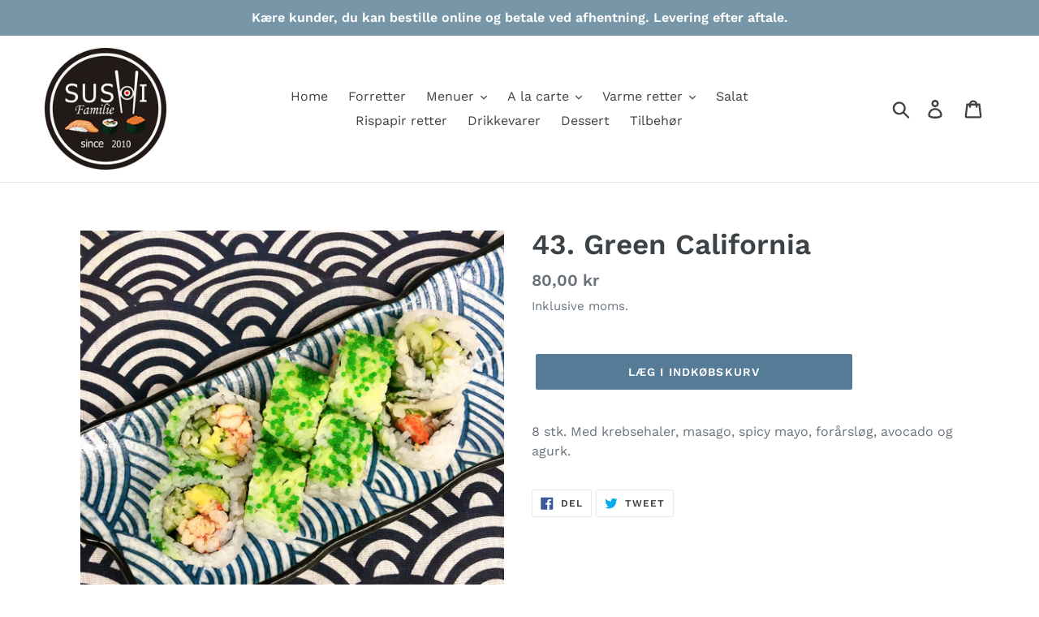

--- FILE ---
content_type: text/html; charset=utf-8
request_url: https://www.sushifamilie.dk/products/green-california
body_size: 19064
content:
<!doctype html>
<html class="no-js" lang="da">
<head>
  <meta charset="utf-8">
  <meta http-equiv="X-UA-Compatible" content="IE=edge,chrome=1">
  <meta name="viewport" content="width=device-width,initial-scale=1">
  <meta name="theme-color" content="#557b97">
  <link rel="canonical" href="https://www.sushifamilie.dk/products/green-california">
  <style>
    #sca-storepickup-container>h3:first-child{display:none;}
  </style><link rel="shortcut icon" href="//www.sushifamilie.dk/cdn/shop/files/Logo_1654d874-cdc6-46c7-99d3-b076e1141540_32x32.jpg?v=1614309555" type="image/png"><title>43. Green California
&ndash; Sushi Familie</title><meta name="description" content="8 stk. Med krebsehaler, masago, spicy mayo, forårsløg, avocado og agurk."><!-- /snippets/social-meta-tags.liquid -->




<meta property="og:site_name" content="Sushi Familie">
<meta property="og:url" content="https://www.sushifamilie.dk/products/green-california">
<meta property="og:title" content="43. Green California">
<meta property="og:type" content="product">
<meta property="og:description" content="8 stk. Med krebsehaler, masago, spicy mayo, forårsløg, avocado og agurk.">

  <meta property="og:price:amount" content="80,00">
  <meta property="og:price:currency" content="DKK">

<meta property="og:image" content="http://www.sushifamilie.dk/cdn/shop/products/image_4cf74f28-7d0f-454c-b686-18cd904b2ab6_1200x1200.jpg?v=1598818515"><meta property="og:image" content="http://www.sushifamilie.dk/cdn/shop/products/image_f7e0fb36-7e44-4d39-a6a6-92cb689eece0_1200x1200.jpg?v=1598818516">
<meta property="og:image:secure_url" content="https://www.sushifamilie.dk/cdn/shop/products/image_4cf74f28-7d0f-454c-b686-18cd904b2ab6_1200x1200.jpg?v=1598818515"><meta property="og:image:secure_url" content="https://www.sushifamilie.dk/cdn/shop/products/image_f7e0fb36-7e44-4d39-a6a6-92cb689eece0_1200x1200.jpg?v=1598818516">


<meta name="twitter:card" content="summary_large_image">
<meta name="twitter:title" content="43. Green California">
<meta name="twitter:description" content="8 stk. Med krebsehaler, masago, spicy mayo, forårsløg, avocado og agurk.">


  <link href="//www.sushifamilie.dk/cdn/shop/t/1/assets/theme.scss.css?v=116914852638752893891753899160" rel="stylesheet" type="text/css" media="all" />

  <script>
    var theme = {
      strings: {
        addToCart: "Læg i indkøbskurv",
        soldOut: "Udsolgt",
        unavailable: "Ikke tilgængelig",
        regularPrice: "Normalpris",
        sale: "Udsalg",
        showMore: "Vis mere",
        showLess: "Vis mindre",
        addressError: "Der opstod en fejl under forsøg på at finde adressen",
        addressNoResults: "Ingen resultater for den adresse",
        addressQueryLimit: "Du har overskredet Googles API-brugerbegrænsning. Overvej at opgradere til en \u003ca href=\"https:\/\/developers.google.com\/maps\/premium\/usage-limits\"\u003ePremium-plan\u003c\/a\u003e.",
        authError: "Der opstod et problem under forsøg på at bekræfte din Google Maps-konto.",
        newWindow: "Åbner i nyt vindue.",
        external: "Åbner ekstern hjemmeside.",
        newWindowExternal: "Åbner ekstern hjemmeside i nyt vindue."
      },
      moneyFormat: "{{amount_with_comma_separator}} kr"
    }

    document.documentElement.className = document.documentElement.className.replace('no-js', 'js');
  </script><script src="//www.sushifamilie.dk/cdn/shop/t/1/assets/lazysizes.js?v=68441465964607740661549274821" async="async"></script>
  <script src="//www.sushifamilie.dk/cdn/shop/t/1/assets/vendor.js?v=121857302354663160541549274822" defer="defer"></script>
  <script src="//www.sushifamilie.dk/cdn/shop/t/1/assets/theme.js?v=157220032156289179021639150800" defer="defer"></script>
  <script>
    var scaStorePickupCallback = function(){
      if($('input[type="submit"][name="checkout"]').length > 0){
        $('input[type="submit"][name="checkout"]').prop('disabled', false);
      }
    }
  </script>

  <script>window.performance && window.performance.mark && window.performance.mark('shopify.content_for_header.start');</script><meta name="facebook-domain-verification" content="345y8o7k1ktvwtaj93h08uj71hsemg">
<meta id="shopify-digital-wallet" name="shopify-digital-wallet" content="/4477911074/digital_wallets/dialog">
<link rel="alternate" type="application/json+oembed" href="https://www.sushifamilie.dk/products/green-california.oembed">
<script async="async" src="/checkouts/internal/preloads.js?locale=da-DK"></script>
<script id="shopify-features" type="application/json">{"accessToken":"e7092296769f0b0eeafacc5defba6fff","betas":["rich-media-storefront-analytics"],"domain":"www.sushifamilie.dk","predictiveSearch":true,"shopId":4477911074,"locale":"da"}</script>
<script>var Shopify = Shopify || {};
Shopify.shop = "sushi-familie.myshopify.com";
Shopify.locale = "da";
Shopify.currency = {"active":"DKK","rate":"1.0"};
Shopify.country = "DK";
Shopify.theme = {"name":"Debut","id":37751783458,"schema_name":"Debut","schema_version":"11.1.1","theme_store_id":796,"role":"main"};
Shopify.theme.handle = "null";
Shopify.theme.style = {"id":null,"handle":null};
Shopify.cdnHost = "www.sushifamilie.dk/cdn";
Shopify.routes = Shopify.routes || {};
Shopify.routes.root = "/";</script>
<script type="module">!function(o){(o.Shopify=o.Shopify||{}).modules=!0}(window);</script>
<script>!function(o){function n(){var o=[];function n(){o.push(Array.prototype.slice.apply(arguments))}return n.q=o,n}var t=o.Shopify=o.Shopify||{};t.loadFeatures=n(),t.autoloadFeatures=n()}(window);</script>
<script id="shop-js-analytics" type="application/json">{"pageType":"product"}</script>
<script defer="defer" async type="module" src="//www.sushifamilie.dk/cdn/shopifycloud/shop-js/modules/v2/client.init-shop-cart-sync_CZhtWSFA.da.esm.js"></script>
<script defer="defer" async type="module" src="//www.sushifamilie.dk/cdn/shopifycloud/shop-js/modules/v2/chunk.common_DX1U1quQ.esm.js"></script>
<script type="module">
  await import("//www.sushifamilie.dk/cdn/shopifycloud/shop-js/modules/v2/client.init-shop-cart-sync_CZhtWSFA.da.esm.js");
await import("//www.sushifamilie.dk/cdn/shopifycloud/shop-js/modules/v2/chunk.common_DX1U1quQ.esm.js");

  window.Shopify.SignInWithShop?.initShopCartSync?.({"fedCMEnabled":true,"windoidEnabled":true});

</script>
<script>(function() {
  var isLoaded = false;
  function asyncLoad() {
    if (isLoaded) return;
    isLoaded = true;
    var urls = ["https:\/\/cdn.shopify.com\/s\/files\/1\/0044\/7791\/1074\/t\/1\/assets\/booster_eu_cookie_4477911074.js?v=1611047356\u0026shop=sushi-familie.myshopify.com","https:\/\/cdn.hextom.com\/js\/quickannouncementbar.js?shop=sushi-familie.myshopify.com","https:\/\/cdn.roseperl.com\/storepickup\/setting\/sushi-familie_1758991837.js?shop=sushi-familie.myshopify.com"];
    for (var i = 0; i < urls.length; i++) {
      var s = document.createElement('script');
      s.type = 'text/javascript';
      s.async = true;
      s.src = urls[i];
      var x = document.getElementsByTagName('script')[0];
      x.parentNode.insertBefore(s, x);
    }
  };
  if(window.attachEvent) {
    window.attachEvent('onload', asyncLoad);
  } else {
    window.addEventListener('load', asyncLoad, false);
  }
})();</script>
<script id="__st">var __st={"a":4477911074,"offset":3600,"reqid":"ecfbe074-d9c1-43a8-a0d2-c784b60acb32-1764269869","pageurl":"www.sushifamilie.dk\/products\/green-california","u":"5a023eae5747","p":"product","rtyp":"product","rid":1707986190370};</script>
<script>window.ShopifyPaypalV4VisibilityTracking = true;</script>
<script id="captcha-bootstrap">!function(){'use strict';const t='contact',e='account',n='new_comment',o=[[t,t],['blogs',n],['comments',n],[t,'customer']],c=[[e,'customer_login'],[e,'guest_login'],[e,'recover_customer_password'],[e,'create_customer']],r=t=>t.map((([t,e])=>`form[action*='/${t}']:not([data-nocaptcha='true']) input[name='form_type'][value='${e}']`)).join(','),a=t=>()=>t?[...document.querySelectorAll(t)].map((t=>t.form)):[];function s(){const t=[...o],e=r(t);return a(e)}const i='password',u='form_key',d=['recaptcha-v3-token','g-recaptcha-response','h-captcha-response',i],f=()=>{try{return window.sessionStorage}catch{return}},m='__shopify_v',_=t=>t.elements[u];function p(t,e,n=!1){try{const o=window.sessionStorage,c=JSON.parse(o.getItem(e)),{data:r}=function(t){const{data:e,action:n}=t;return t[m]||n?{data:e,action:n}:{data:t,action:n}}(c);for(const[e,n]of Object.entries(r))t.elements[e]&&(t.elements[e].value=n);n&&o.removeItem(e)}catch(o){console.error('form repopulation failed',{error:o})}}const l='form_type',E='cptcha';function T(t){t.dataset[E]=!0}const w=window,h=w.document,L='Shopify',v='ce_forms',y='captcha';let A=!1;((t,e)=>{const n=(g='f06e6c50-85a8-45c8-87d0-21a2b65856fe',I='https://cdn.shopify.com/shopifycloud/storefront-forms-hcaptcha/ce_storefront_forms_captcha_hcaptcha.v1.5.2.iife.js',D={infoText:'Beskyttet af hCaptcha',privacyText:'Beskyttelse af persondata',termsText:'Vilkår'},(t,e,n)=>{const o=w[L][v],c=o.bindForm;if(c)return c(t,g,e,D).then(n);var r;o.q.push([[t,g,e,D],n]),r=I,A||(h.body.append(Object.assign(h.createElement('script'),{id:'captcha-provider',async:!0,src:r})),A=!0)});var g,I,D;w[L]=w[L]||{},w[L][v]=w[L][v]||{},w[L][v].q=[],w[L][y]=w[L][y]||{},w[L][y].protect=function(t,e){n(t,void 0,e),T(t)},Object.freeze(w[L][y]),function(t,e,n,w,h,L){const[v,y,A,g]=function(t,e,n){const i=e?o:[],u=t?c:[],d=[...i,...u],f=r(d),m=r(i),_=r(d.filter((([t,e])=>n.includes(e))));return[a(f),a(m),a(_),s()]}(w,h,L),I=t=>{const e=t.target;return e instanceof HTMLFormElement?e:e&&e.form},D=t=>v().includes(t);t.addEventListener('submit',(t=>{const e=I(t);if(!e)return;const n=D(e)&&!e.dataset.hcaptchaBound&&!e.dataset.recaptchaBound,o=_(e),c=g().includes(e)&&(!o||!o.value);(n||c)&&t.preventDefault(),c&&!n&&(function(t){try{if(!f())return;!function(t){const e=f();if(!e)return;const n=_(t);if(!n)return;const o=n.value;o&&e.removeItem(o)}(t);const e=Array.from(Array(32),(()=>Math.random().toString(36)[2])).join('');!function(t,e){_(t)||t.append(Object.assign(document.createElement('input'),{type:'hidden',name:u})),t.elements[u].value=e}(t,e),function(t,e){const n=f();if(!n)return;const o=[...t.querySelectorAll(`input[type='${i}']`)].map((({name:t})=>t)),c=[...d,...o],r={};for(const[a,s]of new FormData(t).entries())c.includes(a)||(r[a]=s);n.setItem(e,JSON.stringify({[m]:1,action:t.action,data:r}))}(t,e)}catch(e){console.error('failed to persist form',e)}}(e),e.submit())}));const S=(t,e)=>{t&&!t.dataset[E]&&(n(t,e.some((e=>e===t))),T(t))};for(const o of['focusin','change'])t.addEventListener(o,(t=>{const e=I(t);D(e)&&S(e,y())}));const B=e.get('form_key'),M=e.get(l),P=B&&M;t.addEventListener('DOMContentLoaded',(()=>{const t=y();if(P)for(const e of t)e.elements[l].value===M&&p(e,B);[...new Set([...A(),...v().filter((t=>'true'===t.dataset.shopifyCaptcha))])].forEach((e=>S(e,t)))}))}(h,new URLSearchParams(w.location.search),n,t,e,['guest_login'])})(!0,!0)}();</script>
<script integrity="sha256-52AcMU7V7pcBOXWImdc/TAGTFKeNjmkeM1Pvks/DTgc=" data-source-attribution="shopify.loadfeatures" defer="defer" src="//www.sushifamilie.dk/cdn/shopifycloud/storefront/assets/storefront/load_feature-81c60534.js" crossorigin="anonymous"></script>
<script data-source-attribution="shopify.dynamic_checkout.dynamic.init">var Shopify=Shopify||{};Shopify.PaymentButton=Shopify.PaymentButton||{isStorefrontPortableWallets:!0,init:function(){window.Shopify.PaymentButton.init=function(){};var t=document.createElement("script");t.src="https://www.sushifamilie.dk/cdn/shopifycloud/portable-wallets/latest/portable-wallets.da.js",t.type="module",document.head.appendChild(t)}};
</script>
<script data-source-attribution="shopify.dynamic_checkout.buyer_consent">
  function portableWalletsHideBuyerConsent(e){var t=document.getElementById("shopify-buyer-consent"),n=document.getElementById("shopify-subscription-policy-button");t&&n&&(t.classList.add("hidden"),t.setAttribute("aria-hidden","true"),n.removeEventListener("click",e))}function portableWalletsShowBuyerConsent(e){var t=document.getElementById("shopify-buyer-consent"),n=document.getElementById("shopify-subscription-policy-button");t&&n&&(t.classList.remove("hidden"),t.removeAttribute("aria-hidden"),n.addEventListener("click",e))}window.Shopify?.PaymentButton&&(window.Shopify.PaymentButton.hideBuyerConsent=portableWalletsHideBuyerConsent,window.Shopify.PaymentButton.showBuyerConsent=portableWalletsShowBuyerConsent);
</script>
<script data-source-attribution="shopify.dynamic_checkout.cart.bootstrap">document.addEventListener("DOMContentLoaded",(function(){function t(){return document.querySelector("shopify-accelerated-checkout-cart, shopify-accelerated-checkout")}if(t())Shopify.PaymentButton.init();else{new MutationObserver((function(e,n){t()&&(Shopify.PaymentButton.init(),n.disconnect())})).observe(document.body,{childList:!0,subtree:!0})}}));
</script>

<script>window.performance && window.performance.mark && window.performance.mark('shopify.content_for_header.end');</script>

<link rel="stylesheet" type="text/css" href='//www.sushifamilie.dk/cdn/shop/t/1/assets/sca.storepickup.css?v=24340664801710951781608797506' />

<script src="https://cdn.shopify.com/extensions/019ac67b-fa75-71bc-a3eb-d6a4140ef859/app-qab-prod-90/assets/quickannouncementbar.js" type="text/javascript" defer="defer"></script>
<script src="https://cdn.shopify.com/extensions/8d2c31d3-a828-4daf-820f-80b7f8e01c39/nova-eu-cookie-bar-gdpr-4/assets/nova-cookie-app-embed.js" type="text/javascript" defer="defer"></script>
<link href="https://cdn.shopify.com/extensions/8d2c31d3-a828-4daf-820f-80b7f8e01c39/nova-eu-cookie-bar-gdpr-4/assets/nova-cookie.css" rel="stylesheet" type="text/css" media="all">
<link href="https://monorail-edge.shopifysvc.com" rel="dns-prefetch">
<script>(function(){if ("sendBeacon" in navigator && "performance" in window) {try {var session_token_from_headers = performance.getEntriesByType('navigation')[0].serverTiming.find(x => x.name == '_s').description;} catch {var session_token_from_headers = undefined;}var session_cookie_matches = document.cookie.match(/_shopify_s=([^;]*)/);var session_token_from_cookie = session_cookie_matches && session_cookie_matches.length === 2 ? session_cookie_matches[1] : "";var session_token = session_token_from_headers || session_token_from_cookie || "";function handle_abandonment_event(e) {var entries = performance.getEntries().filter(function(entry) {return /monorail-edge.shopifysvc.com/.test(entry.name);});if (!window.abandonment_tracked && entries.length === 0) {window.abandonment_tracked = true;var currentMs = Date.now();var navigation_start = performance.timing.navigationStart;var payload = {shop_id: 4477911074,url: window.location.href,navigation_start,duration: currentMs - navigation_start,session_token,page_type: "product"};window.navigator.sendBeacon("https://monorail-edge.shopifysvc.com/v1/produce", JSON.stringify({schema_id: "online_store_buyer_site_abandonment/1.1",payload: payload,metadata: {event_created_at_ms: currentMs,event_sent_at_ms: currentMs}}));}}window.addEventListener('pagehide', handle_abandonment_event);}}());</script>
<script id="web-pixels-manager-setup">(function e(e,d,r,n,o){if(void 0===o&&(o={}),!Boolean(null===(a=null===(i=window.Shopify)||void 0===i?void 0:i.analytics)||void 0===a?void 0:a.replayQueue)){var i,a;window.Shopify=window.Shopify||{};var t=window.Shopify;t.analytics=t.analytics||{};var s=t.analytics;s.replayQueue=[],s.publish=function(e,d,r){return s.replayQueue.push([e,d,r]),!0};try{self.performance.mark("wpm:start")}catch(e){}var l=function(){var e={modern:/Edge?\/(1{2}[4-9]|1[2-9]\d|[2-9]\d{2}|\d{4,})\.\d+(\.\d+|)|Firefox\/(1{2}[4-9]|1[2-9]\d|[2-9]\d{2}|\d{4,})\.\d+(\.\d+|)|Chrom(ium|e)\/(9{2}|\d{3,})\.\d+(\.\d+|)|(Maci|X1{2}).+ Version\/(15\.\d+|(1[6-9]|[2-9]\d|\d{3,})\.\d+)([,.]\d+|)( \(\w+\)|)( Mobile\/\w+|) Safari\/|Chrome.+OPR\/(9{2}|\d{3,})\.\d+\.\d+|(CPU[ +]OS|iPhone[ +]OS|CPU[ +]iPhone|CPU IPhone OS|CPU iPad OS)[ +]+(15[._]\d+|(1[6-9]|[2-9]\d|\d{3,})[._]\d+)([._]\d+|)|Android:?[ /-](13[3-9]|1[4-9]\d|[2-9]\d{2}|\d{4,})(\.\d+|)(\.\d+|)|Android.+Firefox\/(13[5-9]|1[4-9]\d|[2-9]\d{2}|\d{4,})\.\d+(\.\d+|)|Android.+Chrom(ium|e)\/(13[3-9]|1[4-9]\d|[2-9]\d{2}|\d{4,})\.\d+(\.\d+|)|SamsungBrowser\/([2-9]\d|\d{3,})\.\d+/,legacy:/Edge?\/(1[6-9]|[2-9]\d|\d{3,})\.\d+(\.\d+|)|Firefox\/(5[4-9]|[6-9]\d|\d{3,})\.\d+(\.\d+|)|Chrom(ium|e)\/(5[1-9]|[6-9]\d|\d{3,})\.\d+(\.\d+|)([\d.]+$|.*Safari\/(?![\d.]+ Edge\/[\d.]+$))|(Maci|X1{2}).+ Version\/(10\.\d+|(1[1-9]|[2-9]\d|\d{3,})\.\d+)([,.]\d+|)( \(\w+\)|)( Mobile\/\w+|) Safari\/|Chrome.+OPR\/(3[89]|[4-9]\d|\d{3,})\.\d+\.\d+|(CPU[ +]OS|iPhone[ +]OS|CPU[ +]iPhone|CPU IPhone OS|CPU iPad OS)[ +]+(10[._]\d+|(1[1-9]|[2-9]\d|\d{3,})[._]\d+)([._]\d+|)|Android:?[ /-](13[3-9]|1[4-9]\d|[2-9]\d{2}|\d{4,})(\.\d+|)(\.\d+|)|Mobile Safari.+OPR\/([89]\d|\d{3,})\.\d+\.\d+|Android.+Firefox\/(13[5-9]|1[4-9]\d|[2-9]\d{2}|\d{4,})\.\d+(\.\d+|)|Android.+Chrom(ium|e)\/(13[3-9]|1[4-9]\d|[2-9]\d{2}|\d{4,})\.\d+(\.\d+|)|Android.+(UC? ?Browser|UCWEB|U3)[ /]?(15\.([5-9]|\d{2,})|(1[6-9]|[2-9]\d|\d{3,})\.\d+)\.\d+|SamsungBrowser\/(5\.\d+|([6-9]|\d{2,})\.\d+)|Android.+MQ{2}Browser\/(14(\.(9|\d{2,})|)|(1[5-9]|[2-9]\d|\d{3,})(\.\d+|))(\.\d+|)|K[Aa][Ii]OS\/(3\.\d+|([4-9]|\d{2,})\.\d+)(\.\d+|)/},d=e.modern,r=e.legacy,n=navigator.userAgent;return n.match(d)?"modern":n.match(r)?"legacy":"unknown"}(),u="modern"===l?"modern":"legacy",c=(null!=n?n:{modern:"",legacy:""})[u],f=function(e){return[e.baseUrl,"/wpm","/b",e.hashVersion,"modern"===e.buildTarget?"m":"l",".js"].join("")}({baseUrl:d,hashVersion:r,buildTarget:u}),m=function(e){var d=e.version,r=e.bundleTarget,n=e.surface,o=e.pageUrl,i=e.monorailEndpoint;return{emit:function(e){var a=e.status,t=e.errorMsg,s=(new Date).getTime(),l=JSON.stringify({metadata:{event_sent_at_ms:s},events:[{schema_id:"web_pixels_manager_load/3.1",payload:{version:d,bundle_target:r,page_url:o,status:a,surface:n,error_msg:t},metadata:{event_created_at_ms:s}}]});if(!i)return console&&console.warn&&console.warn("[Web Pixels Manager] No Monorail endpoint provided, skipping logging."),!1;try{return self.navigator.sendBeacon.bind(self.navigator)(i,l)}catch(e){}var u=new XMLHttpRequest;try{return u.open("POST",i,!0),u.setRequestHeader("Content-Type","text/plain"),u.send(l),!0}catch(e){return console&&console.warn&&console.warn("[Web Pixels Manager] Got an unhandled error while logging to Monorail."),!1}}}}({version:r,bundleTarget:l,surface:e.surface,pageUrl:self.location.href,monorailEndpoint:e.monorailEndpoint});try{o.browserTarget=l,function(e){var d=e.src,r=e.async,n=void 0===r||r,o=e.onload,i=e.onerror,a=e.sri,t=e.scriptDataAttributes,s=void 0===t?{}:t,l=document.createElement("script"),u=document.querySelector("head"),c=document.querySelector("body");if(l.async=n,l.src=d,a&&(l.integrity=a,l.crossOrigin="anonymous"),s)for(var f in s)if(Object.prototype.hasOwnProperty.call(s,f))try{l.dataset[f]=s[f]}catch(e){}if(o&&l.addEventListener("load",o),i&&l.addEventListener("error",i),u)u.appendChild(l);else{if(!c)throw new Error("Did not find a head or body element to append the script");c.appendChild(l)}}({src:f,async:!0,onload:function(){if(!function(){var e,d;return Boolean(null===(d=null===(e=window.Shopify)||void 0===e?void 0:e.analytics)||void 0===d?void 0:d.initialized)}()){var d=window.webPixelsManager.init(e)||void 0;if(d){var r=window.Shopify.analytics;r.replayQueue.forEach((function(e){var r=e[0],n=e[1],o=e[2];d.publishCustomEvent(r,n,o)})),r.replayQueue=[],r.publish=d.publishCustomEvent,r.visitor=d.visitor,r.initialized=!0}}},onerror:function(){return m.emit({status:"failed",errorMsg:"".concat(f," has failed to load")})},sri:function(e){var d=/^sha384-[A-Za-z0-9+/=]+$/;return"string"==typeof e&&d.test(e)}(c)?c:"",scriptDataAttributes:o}),m.emit({status:"loading"})}catch(e){m.emit({status:"failed",errorMsg:(null==e?void 0:e.message)||"Unknown error"})}}})({shopId: 4477911074,storefrontBaseUrl: "https://www.sushifamilie.dk",extensionsBaseUrl: "https://extensions.shopifycdn.com/cdn/shopifycloud/web-pixels-manager",monorailEndpoint: "https://monorail-edge.shopifysvc.com/unstable/produce_batch",surface: "storefront-renderer",enabledBetaFlags: ["2dca8a86"],webPixelsConfigList: [{"id":"274235724","configuration":"{\"pixel_id\":\"722561915010676\",\"pixel_type\":\"facebook_pixel\",\"metaapp_system_user_token\":\"-\"}","eventPayloadVersion":"v1","runtimeContext":"OPEN","scriptVersion":"ca16bc87fe92b6042fbaa3acc2fbdaa6","type":"APP","apiClientId":2329312,"privacyPurposes":["ANALYTICS","MARKETING","SALE_OF_DATA"],"dataSharingAdjustments":{"protectedCustomerApprovalScopes":["read_customer_address","read_customer_email","read_customer_name","read_customer_personal_data","read_customer_phone"]}},{"id":"shopify-app-pixel","configuration":"{}","eventPayloadVersion":"v1","runtimeContext":"STRICT","scriptVersion":"0450","apiClientId":"shopify-pixel","type":"APP","privacyPurposes":["ANALYTICS","MARKETING"]},{"id":"shopify-custom-pixel","eventPayloadVersion":"v1","runtimeContext":"LAX","scriptVersion":"0450","apiClientId":"shopify-pixel","type":"CUSTOM","privacyPurposes":["ANALYTICS","MARKETING"]}],isMerchantRequest: false,initData: {"shop":{"name":"Sushi Familie","paymentSettings":{"currencyCode":"DKK"},"myshopifyDomain":"sushi-familie.myshopify.com","countryCode":"DK","storefrontUrl":"https:\/\/www.sushifamilie.dk"},"customer":null,"cart":null,"checkout":null,"productVariants":[{"price":{"amount":80.0,"currencyCode":"DKK"},"product":{"title":"43. Green California","vendor":"Sushi Familie","id":"1707986190370","untranslatedTitle":"43. Green California","url":"\/products\/green-california","type":"Maki"},"id":"16022574399522","image":{"src":"\/\/www.sushifamilie.dk\/cdn\/shop\/products\/image_4cf74f28-7d0f-454c-b686-18cd904b2ab6.jpg?v=1598818515"},"sku":"","title":"Default Title","untranslatedTitle":"Default Title"}],"purchasingCompany":null},},"https://www.sushifamilie.dk/cdn","ae1676cfwd2530674p4253c800m34e853cb",{"modern":"","legacy":""},{"shopId":"4477911074","storefrontBaseUrl":"https:\/\/www.sushifamilie.dk","extensionBaseUrl":"https:\/\/extensions.shopifycdn.com\/cdn\/shopifycloud\/web-pixels-manager","surface":"storefront-renderer","enabledBetaFlags":"[\"2dca8a86\"]","isMerchantRequest":"false","hashVersion":"ae1676cfwd2530674p4253c800m34e853cb","publish":"custom","events":"[[\"page_viewed\",{}],[\"product_viewed\",{\"productVariant\":{\"price\":{\"amount\":80.0,\"currencyCode\":\"DKK\"},\"product\":{\"title\":\"43. Green California\",\"vendor\":\"Sushi Familie\",\"id\":\"1707986190370\",\"untranslatedTitle\":\"43. Green California\",\"url\":\"\/products\/green-california\",\"type\":\"Maki\"},\"id\":\"16022574399522\",\"image\":{\"src\":\"\/\/www.sushifamilie.dk\/cdn\/shop\/products\/image_4cf74f28-7d0f-454c-b686-18cd904b2ab6.jpg?v=1598818515\"},\"sku\":\"\",\"title\":\"Default Title\",\"untranslatedTitle\":\"Default Title\"}}]]"});</script><script>
  window.ShopifyAnalytics = window.ShopifyAnalytics || {};
  window.ShopifyAnalytics.meta = window.ShopifyAnalytics.meta || {};
  window.ShopifyAnalytics.meta.currency = 'DKK';
  var meta = {"product":{"id":1707986190370,"gid":"gid:\/\/shopify\/Product\/1707986190370","vendor":"Sushi Familie","type":"Maki","variants":[{"id":16022574399522,"price":8000,"name":"43. Green California","public_title":null,"sku":""}],"remote":false},"page":{"pageType":"product","resourceType":"product","resourceId":1707986190370}};
  for (var attr in meta) {
    window.ShopifyAnalytics.meta[attr] = meta[attr];
  }
</script>
<script class="analytics">
  (function () {
    var customDocumentWrite = function(content) {
      var jquery = null;

      if (window.jQuery) {
        jquery = window.jQuery;
      } else if (window.Checkout && window.Checkout.$) {
        jquery = window.Checkout.$;
      }

      if (jquery) {
        jquery('body').append(content);
      }
    };

    var hasLoggedConversion = function(token) {
      if (token) {
        return document.cookie.indexOf('loggedConversion=' + token) !== -1;
      }
      return false;
    }

    var setCookieIfConversion = function(token) {
      if (token) {
        var twoMonthsFromNow = new Date(Date.now());
        twoMonthsFromNow.setMonth(twoMonthsFromNow.getMonth() + 2);

        document.cookie = 'loggedConversion=' + token + '; expires=' + twoMonthsFromNow;
      }
    }

    var trekkie = window.ShopifyAnalytics.lib = window.trekkie = window.trekkie || [];
    if (trekkie.integrations) {
      return;
    }
    trekkie.methods = [
      'identify',
      'page',
      'ready',
      'track',
      'trackForm',
      'trackLink'
    ];
    trekkie.factory = function(method) {
      return function() {
        var args = Array.prototype.slice.call(arguments);
        args.unshift(method);
        trekkie.push(args);
        return trekkie;
      };
    };
    for (var i = 0; i < trekkie.methods.length; i++) {
      var key = trekkie.methods[i];
      trekkie[key] = trekkie.factory(key);
    }
    trekkie.load = function(config) {
      trekkie.config = config || {};
      trekkie.config.initialDocumentCookie = document.cookie;
      var first = document.getElementsByTagName('script')[0];
      var script = document.createElement('script');
      script.type = 'text/javascript';
      script.onerror = function(e) {
        var scriptFallback = document.createElement('script');
        scriptFallback.type = 'text/javascript';
        scriptFallback.onerror = function(error) {
                var Monorail = {
      produce: function produce(monorailDomain, schemaId, payload) {
        var currentMs = new Date().getTime();
        var event = {
          schema_id: schemaId,
          payload: payload,
          metadata: {
            event_created_at_ms: currentMs,
            event_sent_at_ms: currentMs
          }
        };
        return Monorail.sendRequest("https://" + monorailDomain + "/v1/produce", JSON.stringify(event));
      },
      sendRequest: function sendRequest(endpointUrl, payload) {
        // Try the sendBeacon API
        if (window && window.navigator && typeof window.navigator.sendBeacon === 'function' && typeof window.Blob === 'function' && !Monorail.isIos12()) {
          var blobData = new window.Blob([payload], {
            type: 'text/plain'
          });

          if (window.navigator.sendBeacon(endpointUrl, blobData)) {
            return true;
          } // sendBeacon was not successful

        } // XHR beacon

        var xhr = new XMLHttpRequest();

        try {
          xhr.open('POST', endpointUrl);
          xhr.setRequestHeader('Content-Type', 'text/plain');
          xhr.send(payload);
        } catch (e) {
          console.log(e);
        }

        return false;
      },
      isIos12: function isIos12() {
        return window.navigator.userAgent.lastIndexOf('iPhone; CPU iPhone OS 12_') !== -1 || window.navigator.userAgent.lastIndexOf('iPad; CPU OS 12_') !== -1;
      }
    };
    Monorail.produce('monorail-edge.shopifysvc.com',
      'trekkie_storefront_load_errors/1.1',
      {shop_id: 4477911074,
      theme_id: 37751783458,
      app_name: "storefront",
      context_url: window.location.href,
      source_url: "//www.sushifamilie.dk/cdn/s/trekkie.storefront.3c703df509f0f96f3237c9daa54e2777acf1a1dd.min.js"});

        };
        scriptFallback.async = true;
        scriptFallback.src = '//www.sushifamilie.dk/cdn/s/trekkie.storefront.3c703df509f0f96f3237c9daa54e2777acf1a1dd.min.js';
        first.parentNode.insertBefore(scriptFallback, first);
      };
      script.async = true;
      script.src = '//www.sushifamilie.dk/cdn/s/trekkie.storefront.3c703df509f0f96f3237c9daa54e2777acf1a1dd.min.js';
      first.parentNode.insertBefore(script, first);
    };
    trekkie.load(
      {"Trekkie":{"appName":"storefront","development":false,"defaultAttributes":{"shopId":4477911074,"isMerchantRequest":null,"themeId":37751783458,"themeCityHash":"5654652621028183582","contentLanguage":"da","currency":"DKK","eventMetadataId":"61bf35d9-623e-4869-814f-7b8cae99a91e"},"isServerSideCookieWritingEnabled":true,"monorailRegion":"shop_domain","enabledBetaFlags":["f0df213a"]},"Session Attribution":{},"S2S":{"facebookCapiEnabled":true,"source":"trekkie-storefront-renderer","apiClientId":580111}}
    );

    var loaded = false;
    trekkie.ready(function() {
      if (loaded) return;
      loaded = true;

      window.ShopifyAnalytics.lib = window.trekkie;

      var originalDocumentWrite = document.write;
      document.write = customDocumentWrite;
      try { window.ShopifyAnalytics.merchantGoogleAnalytics.call(this); } catch(error) {};
      document.write = originalDocumentWrite;

      window.ShopifyAnalytics.lib.page(null,{"pageType":"product","resourceType":"product","resourceId":1707986190370,"shopifyEmitted":true});

      var match = window.location.pathname.match(/checkouts\/(.+)\/(thank_you|post_purchase)/)
      var token = match? match[1]: undefined;
      if (!hasLoggedConversion(token)) {
        setCookieIfConversion(token);
        window.ShopifyAnalytics.lib.track("Viewed Product",{"currency":"DKK","variantId":16022574399522,"productId":1707986190370,"productGid":"gid:\/\/shopify\/Product\/1707986190370","name":"43. Green California","price":"80.00","sku":"","brand":"Sushi Familie","variant":null,"category":"Maki","nonInteraction":true,"remote":false},undefined,undefined,{"shopifyEmitted":true});
      window.ShopifyAnalytics.lib.track("monorail:\/\/trekkie_storefront_viewed_product\/1.1",{"currency":"DKK","variantId":16022574399522,"productId":1707986190370,"productGid":"gid:\/\/shopify\/Product\/1707986190370","name":"43. Green California","price":"80.00","sku":"","brand":"Sushi Familie","variant":null,"category":"Maki","nonInteraction":true,"remote":false,"referer":"https:\/\/www.sushifamilie.dk\/products\/green-california"});
      }
    });


        var eventsListenerScript = document.createElement('script');
        eventsListenerScript.async = true;
        eventsListenerScript.src = "//www.sushifamilie.dk/cdn/shopifycloud/storefront/assets/shop_events_listener-3da45d37.js";
        document.getElementsByTagName('head')[0].appendChild(eventsListenerScript);

})();</script>
<script
  defer
  src="https://www.sushifamilie.dk/cdn/shopifycloud/perf-kit/shopify-perf-kit-2.1.2.min.js"
  data-application="storefront-renderer"
  data-shop-id="4477911074"
  data-render-region="gcp-us-east1"
  data-page-type="product"
  data-theme-instance-id="37751783458"
  data-theme-name="Debut"
  data-theme-version="11.1.1"
  data-monorail-region="shop_domain"
  data-resource-timing-sampling-rate="10"
  data-shs="true"
  data-shs-beacon="true"
  data-shs-export-with-fetch="true"
  data-shs-logs-sample-rate="1"
></script>
</head>

<body class="template-product">

  <a class="in-page-link visually-hidden skip-link" href="#MainContent">Gå til indhold</a>

  <div id="SearchDrawer" class="search-bar drawer drawer--top" role="dialog" aria-modal="true" aria-label="Søg">
    <div class="search-bar__table">
      <div class="search-bar__table-cell search-bar__form-wrapper">
        <form class="search search-bar__form" action="/search" method="get" role="search">
          <input class="search__input search-bar__input" type="search" name="q" value="" placeholder="Søg" aria-label="Søg">
          <button class="search-bar__submit search__submit btn--link" type="submit">
            <svg aria-hidden="true" focusable="false" role="presentation" class="icon icon-search" viewBox="0 0 37 40"><path d="M35.6 36l-9.8-9.8c4.1-5.4 3.6-13.2-1.3-18.1-5.4-5.4-14.2-5.4-19.7 0-5.4 5.4-5.4 14.2 0 19.7 2.6 2.6 6.1 4.1 9.8 4.1 3 0 5.9-1 8.3-2.8l9.8 9.8c.4.4.9.6 1.4.6s1-.2 1.4-.6c.9-.9.9-2.1.1-2.9zm-20.9-8.2c-2.6 0-5.1-1-7-2.9-3.9-3.9-3.9-10.1 0-14C9.6 9 12.2 8 14.7 8s5.1 1 7 2.9c3.9 3.9 3.9 10.1 0 14-1.9 1.9-4.4 2.9-7 2.9z"/></svg>
            <span class="icon__fallback-text">Indsend</span>
          </button>
        </form>
      </div>
      <div class="search-bar__table-cell text-right">
        <button type="button" class="btn--link search-bar__close js-drawer-close">
          <svg aria-hidden="true" focusable="false" role="presentation" class="icon icon-close" viewBox="0 0 40 40"><path d="M23.868 20.015L39.117 4.78c1.11-1.108 1.11-2.77 0-3.877-1.109-1.108-2.773-1.108-3.882 0L19.986 16.137 4.737.904C3.628-.204 1.965-.204.856.904c-1.11 1.108-1.11 2.77 0 3.877l15.249 15.234L.855 35.248c-1.108 1.108-1.108 2.77 0 3.877.555.554 1.248.831 1.942.831s1.386-.277 1.94-.83l15.25-15.234 15.248 15.233c.555.554 1.248.831 1.941.831s1.387-.277 1.941-.83c1.11-1.109 1.11-2.77 0-3.878L23.868 20.015z" class="layer"/></svg>
          <span class="icon__fallback-text">Luk søgning</span>
        </button>
      </div>
    </div>
  </div>

  <div id="shopify-section-header" class="shopify-section">
  <style>
    
      .site-header__logo-image {
        max-width: 150px;
      }
    

    
      .site-header__logo-image {
        margin: 0;
      }
    
  </style>


<div data-section-id="header" data-section-type="header-section">
  
    
      <style>
        .announcement-bar {
          background-color: #7796a8;
        }

        .announcement-bar--link:hover {
          

          
            
            background-color: #8da7b6;
          
        }

        .announcement-bar__message {
          color: #ffffff;
        }
      </style>

      
        <div class="announcement-bar">
      

        <p class="announcement-bar__message">Kære kunder, du kan bestille online og betale ved afhentning. Levering efter aftale.</p>

      
        </div>
      

    
  

  <header class="site-header border-bottom logo--left" role="banner">
    <div class="grid grid--no-gutters grid--table site-header__mobile-nav">
      

      <div class="grid__item medium-up--one-quarter logo-align--left">
        
        
          <div class="h2 site-header__logo">
        
          
<a href="/" class="site-header__logo-image">
              
              <img class="lazyload js"
                   src="//www.sushifamilie.dk/cdn/shop/files/Logo_1654d874-cdc6-46c7-99d3-b076e1141540_300x300.jpg?v=1614309555"
                   data-src="//www.sushifamilie.dk/cdn/shop/files/Logo_1654d874-cdc6-46c7-99d3-b076e1141540_{width}x.jpg?v=1614309555"
                   data-widths="[180, 360, 540, 720, 900, 1080, 1296, 1512, 1728, 2048]"
                   data-aspectratio="1.0"
                   data-sizes="auto"
                   alt="Sushi Familie"
                   style="max-width: 150px">
              <noscript>
                
                <img src="//www.sushifamilie.dk/cdn/shop/files/Logo_1654d874-cdc6-46c7-99d3-b076e1141540_150x.jpg?v=1614309555"
                     srcset="//www.sushifamilie.dk/cdn/shop/files/Logo_1654d874-cdc6-46c7-99d3-b076e1141540_150x.jpg?v=1614309555 1x, //www.sushifamilie.dk/cdn/shop/files/Logo_1654d874-cdc6-46c7-99d3-b076e1141540_150x@2x.jpg?v=1614309555 2x"
                     alt="Sushi Familie"
                     style="max-width: 150px;">
              </noscript>
            </a>
          
        
          </div>
        
      </div>

      
        <nav class="grid__item medium-up--one-half small--hide" id="AccessibleNav" role="navigation">
          <ul class="site-nav list--inline " id="SiteNav">
  



    
      <li >
        <a href="/"
          class="site-nav__link site-nav__link--main"
          
        >
          <span class="site-nav__label">Home</span>
        </a>
      </li>
    
  



    
      <li >
        <a href="/collections/forretter"
          class="site-nav__link site-nav__link--main"
          
        >
          <span class="site-nav__label">Forretter</span>
        </a>
      </li>
    
  



    
      <li class="site-nav--has-dropdown" data-has-dropdowns>
        <button class="site-nav__link site-nav__link--main site-nav__link--button" type="button" aria-haspopup="true" aria-expanded="false" aria-controls="SiteNavLabel-menuer">
          <span class="site-nav__label">Menuer</span><svg aria-hidden="true" focusable="false" role="presentation" class="icon icon--wide icon-chevron-down" viewBox="0 0 498.98 284.49"><defs><style>.cls-1{fill:#231f20}</style></defs><path class="cls-1" d="M80.93 271.76A35 35 0 0 1 140.68 247l189.74 189.75L520.16 247a35 35 0 1 1 49.5 49.5L355.17 511a35 35 0 0 1-49.5 0L91.18 296.5a34.89 34.89 0 0 1-10.25-24.74z" transform="translate(-80.93 -236.76)"/></svg>
        </button>

        <div class="site-nav__dropdown" id="SiteNavLabel-menuer">
          
            <ul>
              
                <li>
                  <a href="/collections/1-2-personer-menu"
                  class="site-nav__link site-nav__child-link"
                  
                >
                    <span class="site-nav__label">1-2 personer menu</span>
                  </a>
                </li>
              
                <li>
                  <a href="/collections/3-4-personer-menu"
                  class="site-nav__link site-nav__child-link"
                  
                >
                    <span class="site-nav__label">3-4 personer menu</span>
                  </a>
                </li>
              
                <li>
                  <a href="/collections/fest-menu"
                  class="site-nav__link site-nav__child-link"
                  
                >
                    <span class="site-nav__label">Fest menu</span>
                  </a>
                </li>
              
                <li>
                  <a href="/collections/sushi-box"
                  class="site-nav__link site-nav__child-link"
                  
                >
                    <span class="site-nav__label">Sushi box</span>
                  </a>
                </li>
              
                <li>
                  <a href="/collections/sushi-menuer"
                  class="site-nav__link site-nav__child-link"
                  
                >
                    <span class="site-nav__label">Sashimi menu</span>
                  </a>
                </li>
              
                <li>
                  <a href="/collections/vegetar"
                  class="site-nav__link site-nav__child-link"
                  
                >
                    <span class="site-nav__label">Vegetar</span>
                  </a>
                </li>
              
                <li>
                  <a href="/collections/borne-menuer"
                  class="site-nav__link site-nav__child-link site-nav__link--last"
                  
                >
                    <span class="site-nav__label">Børne menu</span>
                  </a>
                </li>
              
            </ul>
          
        </div>
      </li>
    
  



    
      <li class="site-nav--has-dropdown" data-has-dropdowns>
        <button class="site-nav__link site-nav__link--main site-nav__link--button" type="button" aria-haspopup="true" aria-expanded="false" aria-controls="SiteNavLabel-a-la-carte">
          <span class="site-nav__label">A la carte</span><svg aria-hidden="true" focusable="false" role="presentation" class="icon icon--wide icon-chevron-down" viewBox="0 0 498.98 284.49"><defs><style>.cls-1{fill:#231f20}</style></defs><path class="cls-1" d="M80.93 271.76A35 35 0 0 1 140.68 247l189.74 189.75L520.16 247a35 35 0 1 1 49.5 49.5L355.17 511a35 35 0 0 1-49.5 0L91.18 296.5a34.89 34.89 0 0 1-10.25-24.74z" transform="translate(-80.93 -236.76)"/></svg>
        </button>

        <div class="site-nav__dropdown" id="SiteNavLabel-a-la-carte">
          
            <ul>
              
                <li>
                  <a href="/collections/nigiri"
                  class="site-nav__link site-nav__child-link"
                  
                >
                    <span class="site-nav__label">Nigiri</span>
                  </a>
                </li>
              
                <li>
                  <a href="/collections/gunkan"
                  class="site-nav__link site-nav__child-link"
                  
                >
                    <span class="site-nav__label">Gunkan</span>
                  </a>
                </li>
              
                <li>
                  <a href="/collections/maki"
                  class="site-nav__link site-nav__child-link"
                  
                >
                    <span class="site-nav__label">Hosomaki</span>
                  </a>
                </li>
              
                <li>
                  <a href="/collections/futo-maki"
                  class="site-nav__link site-nav__child-link"
                  
                >
                    <span class="site-nav__label">Futo Maki</span>
                  </a>
                </li>
              
                <li>
                  <a href="/collections/uramaki"
                  class="site-nav__link site-nav__child-link"
                  
                >
                    <span class="site-nav__label">Inside-out / Uramaki</span>
                  </a>
                </li>
              
                <li>
                  <a href="/collections/toppede-maki"
                  class="site-nav__link site-nav__child-link"
                  
                >
                    <span class="site-nav__label">Toppede Maki</span>
                  </a>
                </li>
              
                <li>
                  <a href="/collections/temaki"
                  class="site-nav__link site-nav__child-link"
                  
                >
                    <span class="site-nav__label">Temaki</span>
                  </a>
                </li>
              
                <li>
                  <a href="/collections/sticks-1"
                  class="site-nav__link site-nav__child-link site-nav__link--last"
                  
                >
                    <span class="site-nav__label">Sticks</span>
                  </a>
                </li>
              
            </ul>
          
        </div>
      </li>
    
  



    
      <li class="site-nav--has-dropdown" data-has-dropdowns>
        <button class="site-nav__link site-nav__link--main site-nav__link--button" type="button" aria-haspopup="true" aria-expanded="false" aria-controls="SiteNavLabel-varme-retter">
          <span class="site-nav__label">Varme retter</span><svg aria-hidden="true" focusable="false" role="presentation" class="icon icon--wide icon-chevron-down" viewBox="0 0 498.98 284.49"><defs><style>.cls-1{fill:#231f20}</style></defs><path class="cls-1" d="M80.93 271.76A35 35 0 0 1 140.68 247l189.74 189.75L520.16 247a35 35 0 1 1 49.5 49.5L355.17 511a35 35 0 0 1-49.5 0L91.18 296.5a34.89 34.89 0 0 1-10.25-24.74z" transform="translate(-80.93 -236.76)"/></svg>
        </button>

        <div class="site-nav__dropdown" id="SiteNavLabel-varme-retter">
          
            <ul>
              
                <li>
                  <a href="/collections/sticks"
                  class="site-nav__link site-nav__child-link"
                  
                >
                    <span class="site-nav__label">Sticks menu</span>
                  </a>
                </li>
              
                <li>
                  <a href="/collections/nudlerretter"
                  class="site-nav__link site-nav__child-link"
                  
                >
                    <span class="site-nav__label">Nudel menu</span>
                  </a>
                </li>
              
                <li>
                  <a href="/collections/ris-menu"
                  class="site-nav__link site-nav__child-link site-nav__link--last"
                  
                >
                    <span class="site-nav__label">Ris menu</span>
                  </a>
                </li>
              
            </ul>
          
        </div>
      </li>
    
  



    
      <li >
        <a href="/collections/salat"
          class="site-nav__link site-nav__link--main"
          
        >
          <span class="site-nav__label">Salat</span>
        </a>
      </li>
    
  



    
      <li >
        <a href="/collections/rispapir-retter"
          class="site-nav__link site-nav__link--main"
          
        >
          <span class="site-nav__label">Rispapir retter</span>
        </a>
      </li>
    
  



    
      <li >
        <a href="/collections/drikkevarer"
          class="site-nav__link site-nav__link--main"
          
        >
          <span class="site-nav__label">Drikkevarer</span>
        </a>
      </li>
    
  



    
      <li >
        <a href="/collections/dessert"
          class="site-nav__link site-nav__link--main"
          
        >
          <span class="site-nav__label">Dessert</span>
        </a>
      </li>
    
  



    
      <li >
        <a href="/collections/extra"
          class="site-nav__link site-nav__link--main"
          
        >
          <span class="site-nav__label">Tilbehør</span>
        </a>
      </li>
    
  
</ul>

        </nav>
      

      <div class="grid__item medium-up--one-quarter text-right site-header__icons site-header__icons--plus">
        <div class="site-header__icons-wrapper">
          <div class="site-header__search site-header__icon">
            <form action="/search" method="get" class="search-header search" role="search">
  <input class="search-header__input search__input"
    type="search"
    name="q"
    placeholder="Søg"
    aria-label="Søg">
  <button class="search-header__submit search__submit btn--link site-header__icon" type="submit">
    <svg aria-hidden="true" focusable="false" role="presentation" class="icon icon-search" viewBox="0 0 37 40"><path d="M35.6 36l-9.8-9.8c4.1-5.4 3.6-13.2-1.3-18.1-5.4-5.4-14.2-5.4-19.7 0-5.4 5.4-5.4 14.2 0 19.7 2.6 2.6 6.1 4.1 9.8 4.1 3 0 5.9-1 8.3-2.8l9.8 9.8c.4.4.9.6 1.4.6s1-.2 1.4-.6c.9-.9.9-2.1.1-2.9zm-20.9-8.2c-2.6 0-5.1-1-7-2.9-3.9-3.9-3.9-10.1 0-14C9.6 9 12.2 8 14.7 8s5.1 1 7 2.9c3.9 3.9 3.9 10.1 0 14-1.9 1.9-4.4 2.9-7 2.9z"/></svg>
    <span class="icon__fallback-text">Indsend</span>
  </button>
</form>

          </div>

          <button type="button" class="btn--link site-header__icon site-header__search-toggle js-drawer-open-top">
            <svg aria-hidden="true" focusable="false" role="presentation" class="icon icon-search" viewBox="0 0 37 40"><path d="M35.6 36l-9.8-9.8c4.1-5.4 3.6-13.2-1.3-18.1-5.4-5.4-14.2-5.4-19.7 0-5.4 5.4-5.4 14.2 0 19.7 2.6 2.6 6.1 4.1 9.8 4.1 3 0 5.9-1 8.3-2.8l9.8 9.8c.4.4.9.6 1.4.6s1-.2 1.4-.6c.9-.9.9-2.1.1-2.9zm-20.9-8.2c-2.6 0-5.1-1-7-2.9-3.9-3.9-3.9-10.1 0-14C9.6 9 12.2 8 14.7 8s5.1 1 7 2.9c3.9 3.9 3.9 10.1 0 14-1.9 1.9-4.4 2.9-7 2.9z"/></svg>
            <span class="icon__fallback-text">Søg</span>
          </button>

          
            
              <a href="/account/login" class="site-header__icon site-header__account">
                <svg aria-hidden="true" focusable="false" role="presentation" class="icon icon-login" viewBox="0 0 28.33 37.68"><path d="M14.17 14.9a7.45 7.45 0 1 0-7.5-7.45 7.46 7.46 0 0 0 7.5 7.45zm0-10.91a3.45 3.45 0 1 1-3.5 3.46A3.46 3.46 0 0 1 14.17 4zM14.17 16.47A14.18 14.18 0 0 0 0 30.68c0 1.41.66 4 5.11 5.66a27.17 27.17 0 0 0 9.06 1.34c6.54 0 14.17-1.84 14.17-7a14.18 14.18 0 0 0-14.17-14.21zm0 17.21c-6.3 0-10.17-1.77-10.17-3a10.17 10.17 0 1 1 20.33 0c.01 1.23-3.86 3-10.16 3z"/></svg>
                <span class="icon__fallback-text">Log ind</span>
              </a>
            
          

          <a href="/cart" class="site-header__icon site-header__cart">
            <svg aria-hidden="true" focusable="false" role="presentation" class="icon icon-cart" viewBox="0 0 37 40"><path d="M36.5 34.8L33.3 8h-5.9C26.7 3.9 23 .8 18.5.8S10.3 3.9 9.6 8H3.7L.5 34.8c-.2 1.5.4 2.4.9 3 .5.5 1.4 1.2 3.1 1.2h28c1.3 0 2.4-.4 3.1-1.3.7-.7 1-1.8.9-2.9zm-18-30c2.2 0 4.1 1.4 4.7 3.2h-9.5c.7-1.9 2.6-3.2 4.8-3.2zM4.5 35l2.8-23h2.2v3c0 1.1.9 2 2 2s2-.9 2-2v-3h10v3c0 1.1.9 2 2 2s2-.9 2-2v-3h2.2l2.8 23h-28z"/></svg>
            <span class="icon__fallback-text">Indkøbskurv</span>
            
          </a>

          

          
            <button type="button" class="btn--link site-header__icon site-header__menu js-mobile-nav-toggle mobile-nav--open" aria-controls="MobileNav"  aria-expanded="false" aria-label="Menu">
              <svg aria-hidden="true" focusable="false" role="presentation" class="icon icon-hamburger" viewBox="0 0 37 40"><path d="M33.5 25h-30c-1.1 0-2-.9-2-2s.9-2 2-2h30c1.1 0 2 .9 2 2s-.9 2-2 2zm0-11.5h-30c-1.1 0-2-.9-2-2s.9-2 2-2h30c1.1 0 2 .9 2 2s-.9 2-2 2zm0 23h-30c-1.1 0-2-.9-2-2s.9-2 2-2h30c1.1 0 2 .9 2 2s-.9 2-2 2z"/></svg>
              <svg aria-hidden="true" focusable="false" role="presentation" class="icon icon-close" viewBox="0 0 40 40"><path d="M23.868 20.015L39.117 4.78c1.11-1.108 1.11-2.77 0-3.877-1.109-1.108-2.773-1.108-3.882 0L19.986 16.137 4.737.904C3.628-.204 1.965-.204.856.904c-1.11 1.108-1.11 2.77 0 3.877l15.249 15.234L.855 35.248c-1.108 1.108-1.108 2.77 0 3.877.555.554 1.248.831 1.942.831s1.386-.277 1.94-.83l15.25-15.234 15.248 15.233c.555.554 1.248.831 1.941.831s1.387-.277 1.941-.83c1.11-1.109 1.11-2.77 0-3.878L23.868 20.015z" class="layer"/></svg>
            </button>
          
        </div>

      </div>
    </div>

    <nav class="mobile-nav-wrapper medium-up--hide" role="navigation">
      <ul id="MobileNav" class="mobile-nav">
        
<li class="mobile-nav__item border-bottom">
            
              <a href="/"
                class="mobile-nav__link"
                
              >
                <span class="mobile-nav__label">Home</span>
              </a>
            
          </li>
        
<li class="mobile-nav__item border-bottom">
            
              <a href="/collections/forretter"
                class="mobile-nav__link"
                
              >
                <span class="mobile-nav__label">Forretter</span>
              </a>
            
          </li>
        
<li class="mobile-nav__item border-bottom">
            
              
              <button type="button" class="btn--link js-toggle-submenu mobile-nav__link" data-target="menuer-3" data-level="1" aria-expanded="false">
                <span class="mobile-nav__label">Menuer</span>
                <div class="mobile-nav__icon">
                  <svg aria-hidden="true" focusable="false" role="presentation" class="icon icon-chevron-right" viewBox="0 0 7 11"><path d="M1.5 11A1.5 1.5 0 0 1 .44 8.44L3.38 5.5.44 2.56A1.5 1.5 0 0 1 2.56.44l4 4a1.5 1.5 0 0 1 0 2.12l-4 4A1.5 1.5 0 0 1 1.5 11z" fill="#fff"/></svg>
                </div>
              </button>
              <ul class="mobile-nav__dropdown" data-parent="menuer-3" data-level="2">
                <li class="visually-hidden" tabindex="-1" data-menu-title="2">Menuer Menu</li>
                <li class="mobile-nav__item border-bottom">
                  <div class="mobile-nav__table">
                    <div class="mobile-nav__table-cell mobile-nav__return">
                      <button class="btn--link js-toggle-submenu mobile-nav__return-btn" type="button" aria-expanded="true" aria-label="Menuer">
                        <svg aria-hidden="true" focusable="false" role="presentation" class="icon icon-chevron-left" viewBox="0 0 7 11"><path d="M5.5.037a1.5 1.5 0 0 1 1.06 2.56l-2.94 2.94 2.94 2.94a1.5 1.5 0 0 1-2.12 2.12l-4-4a1.5 1.5 0 0 1 0-2.12l4-4A1.5 1.5 0 0 1 5.5.037z" fill="#fff" class="layer"/></svg>
                      </button>
                    </div>
                    <span class="mobile-nav__sublist-link mobile-nav__sublist-header mobile-nav__sublist-header--main-nav-parent">
                      <span class="mobile-nav__label">Menuer</span>
                    </span>
                  </div>
                </li>

                
                  <li class="mobile-nav__item border-bottom">
                    
                      <a href="/collections/1-2-personer-menu"
                        class="mobile-nav__sublist-link"
                        
                      >
                        <span class="mobile-nav__label">1-2 personer menu</span>
                      </a>
                    
                  </li>
                
                  <li class="mobile-nav__item border-bottom">
                    
                      <a href="/collections/3-4-personer-menu"
                        class="mobile-nav__sublist-link"
                        
                      >
                        <span class="mobile-nav__label">3-4 personer menu</span>
                      </a>
                    
                  </li>
                
                  <li class="mobile-nav__item border-bottom">
                    
                      <a href="/collections/fest-menu"
                        class="mobile-nav__sublist-link"
                        
                      >
                        <span class="mobile-nav__label">Fest menu</span>
                      </a>
                    
                  </li>
                
                  <li class="mobile-nav__item border-bottom">
                    
                      <a href="/collections/sushi-box"
                        class="mobile-nav__sublist-link"
                        
                      >
                        <span class="mobile-nav__label">Sushi box</span>
                      </a>
                    
                  </li>
                
                  <li class="mobile-nav__item border-bottom">
                    
                      <a href="/collections/sushi-menuer"
                        class="mobile-nav__sublist-link"
                        
                      >
                        <span class="mobile-nav__label">Sashimi menu</span>
                      </a>
                    
                  </li>
                
                  <li class="mobile-nav__item border-bottom">
                    
                      <a href="/collections/vegetar"
                        class="mobile-nav__sublist-link"
                        
                      >
                        <span class="mobile-nav__label">Vegetar</span>
                      </a>
                    
                  </li>
                
                  <li class="mobile-nav__item">
                    
                      <a href="/collections/borne-menuer"
                        class="mobile-nav__sublist-link"
                        
                      >
                        <span class="mobile-nav__label">Børne menu</span>
                      </a>
                    
                  </li>
                
              </ul>
            
          </li>
        
<li class="mobile-nav__item border-bottom">
            
              
              <button type="button" class="btn--link js-toggle-submenu mobile-nav__link" data-target="a-la-carte-4" data-level="1" aria-expanded="false">
                <span class="mobile-nav__label">A la carte</span>
                <div class="mobile-nav__icon">
                  <svg aria-hidden="true" focusable="false" role="presentation" class="icon icon-chevron-right" viewBox="0 0 7 11"><path d="M1.5 11A1.5 1.5 0 0 1 .44 8.44L3.38 5.5.44 2.56A1.5 1.5 0 0 1 2.56.44l4 4a1.5 1.5 0 0 1 0 2.12l-4 4A1.5 1.5 0 0 1 1.5 11z" fill="#fff"/></svg>
                </div>
              </button>
              <ul class="mobile-nav__dropdown" data-parent="a-la-carte-4" data-level="2">
                <li class="visually-hidden" tabindex="-1" data-menu-title="2">A la carte Menu</li>
                <li class="mobile-nav__item border-bottom">
                  <div class="mobile-nav__table">
                    <div class="mobile-nav__table-cell mobile-nav__return">
                      <button class="btn--link js-toggle-submenu mobile-nav__return-btn" type="button" aria-expanded="true" aria-label="A la carte">
                        <svg aria-hidden="true" focusable="false" role="presentation" class="icon icon-chevron-left" viewBox="0 0 7 11"><path d="M5.5.037a1.5 1.5 0 0 1 1.06 2.56l-2.94 2.94 2.94 2.94a1.5 1.5 0 0 1-2.12 2.12l-4-4a1.5 1.5 0 0 1 0-2.12l4-4A1.5 1.5 0 0 1 5.5.037z" fill="#fff" class="layer"/></svg>
                      </button>
                    </div>
                    <span class="mobile-nav__sublist-link mobile-nav__sublist-header mobile-nav__sublist-header--main-nav-parent">
                      <span class="mobile-nav__label">A la carte</span>
                    </span>
                  </div>
                </li>

                
                  <li class="mobile-nav__item border-bottom">
                    
                      <a href="/collections/nigiri"
                        class="mobile-nav__sublist-link"
                        
                      >
                        <span class="mobile-nav__label">Nigiri</span>
                      </a>
                    
                  </li>
                
                  <li class="mobile-nav__item border-bottom">
                    
                      <a href="/collections/gunkan"
                        class="mobile-nav__sublist-link"
                        
                      >
                        <span class="mobile-nav__label">Gunkan</span>
                      </a>
                    
                  </li>
                
                  <li class="mobile-nav__item border-bottom">
                    
                      <a href="/collections/maki"
                        class="mobile-nav__sublist-link"
                        
                      >
                        <span class="mobile-nav__label">Hosomaki</span>
                      </a>
                    
                  </li>
                
                  <li class="mobile-nav__item border-bottom">
                    
                      <a href="/collections/futo-maki"
                        class="mobile-nav__sublist-link"
                        
                      >
                        <span class="mobile-nav__label">Futo Maki</span>
                      </a>
                    
                  </li>
                
                  <li class="mobile-nav__item border-bottom">
                    
                      <a href="/collections/uramaki"
                        class="mobile-nav__sublist-link"
                        
                      >
                        <span class="mobile-nav__label">Inside-out / Uramaki</span>
                      </a>
                    
                  </li>
                
                  <li class="mobile-nav__item border-bottom">
                    
                      <a href="/collections/toppede-maki"
                        class="mobile-nav__sublist-link"
                        
                      >
                        <span class="mobile-nav__label">Toppede Maki</span>
                      </a>
                    
                  </li>
                
                  <li class="mobile-nav__item border-bottom">
                    
                      <a href="/collections/temaki"
                        class="mobile-nav__sublist-link"
                        
                      >
                        <span class="mobile-nav__label">Temaki</span>
                      </a>
                    
                  </li>
                
                  <li class="mobile-nav__item">
                    
                      <a href="/collections/sticks-1"
                        class="mobile-nav__sublist-link"
                        
                      >
                        <span class="mobile-nav__label">Sticks</span>
                      </a>
                    
                  </li>
                
              </ul>
            
          </li>
        
<li class="mobile-nav__item border-bottom">
            
              
              <button type="button" class="btn--link js-toggle-submenu mobile-nav__link" data-target="varme-retter-5" data-level="1" aria-expanded="false">
                <span class="mobile-nav__label">Varme retter</span>
                <div class="mobile-nav__icon">
                  <svg aria-hidden="true" focusable="false" role="presentation" class="icon icon-chevron-right" viewBox="0 0 7 11"><path d="M1.5 11A1.5 1.5 0 0 1 .44 8.44L3.38 5.5.44 2.56A1.5 1.5 0 0 1 2.56.44l4 4a1.5 1.5 0 0 1 0 2.12l-4 4A1.5 1.5 0 0 1 1.5 11z" fill="#fff"/></svg>
                </div>
              </button>
              <ul class="mobile-nav__dropdown" data-parent="varme-retter-5" data-level="2">
                <li class="visually-hidden" tabindex="-1" data-menu-title="2">Varme retter Menu</li>
                <li class="mobile-nav__item border-bottom">
                  <div class="mobile-nav__table">
                    <div class="mobile-nav__table-cell mobile-nav__return">
                      <button class="btn--link js-toggle-submenu mobile-nav__return-btn" type="button" aria-expanded="true" aria-label="Varme retter">
                        <svg aria-hidden="true" focusable="false" role="presentation" class="icon icon-chevron-left" viewBox="0 0 7 11"><path d="M5.5.037a1.5 1.5 0 0 1 1.06 2.56l-2.94 2.94 2.94 2.94a1.5 1.5 0 0 1-2.12 2.12l-4-4a1.5 1.5 0 0 1 0-2.12l4-4A1.5 1.5 0 0 1 5.5.037z" fill="#fff" class="layer"/></svg>
                      </button>
                    </div>
                    <span class="mobile-nav__sublist-link mobile-nav__sublist-header mobile-nav__sublist-header--main-nav-parent">
                      <span class="mobile-nav__label">Varme retter</span>
                    </span>
                  </div>
                </li>

                
                  <li class="mobile-nav__item border-bottom">
                    
                      <a href="/collections/sticks"
                        class="mobile-nav__sublist-link"
                        
                      >
                        <span class="mobile-nav__label">Sticks menu</span>
                      </a>
                    
                  </li>
                
                  <li class="mobile-nav__item border-bottom">
                    
                      <a href="/collections/nudlerretter"
                        class="mobile-nav__sublist-link"
                        
                      >
                        <span class="mobile-nav__label">Nudel menu</span>
                      </a>
                    
                  </li>
                
                  <li class="mobile-nav__item">
                    
                      <a href="/collections/ris-menu"
                        class="mobile-nav__sublist-link"
                        
                      >
                        <span class="mobile-nav__label">Ris menu</span>
                      </a>
                    
                  </li>
                
              </ul>
            
          </li>
        
<li class="mobile-nav__item border-bottom">
            
              <a href="/collections/salat"
                class="mobile-nav__link"
                
              >
                <span class="mobile-nav__label">Salat</span>
              </a>
            
          </li>
        
<li class="mobile-nav__item border-bottom">
            
              <a href="/collections/rispapir-retter"
                class="mobile-nav__link"
                
              >
                <span class="mobile-nav__label">Rispapir retter</span>
              </a>
            
          </li>
        
<li class="mobile-nav__item border-bottom">
            
              <a href="/collections/drikkevarer"
                class="mobile-nav__link"
                
              >
                <span class="mobile-nav__label">Drikkevarer</span>
              </a>
            
          </li>
        
<li class="mobile-nav__item border-bottom">
            
              <a href="/collections/dessert"
                class="mobile-nav__link"
                
              >
                <span class="mobile-nav__label">Dessert</span>
              </a>
            
          </li>
        
<li class="mobile-nav__item">
            
              <a href="/collections/extra"
                class="mobile-nav__link"
                
              >
                <span class="mobile-nav__label">Tilbehør</span>
              </a>
            
          </li>
        
        
      </ul>
    </nav>
  </header>

  
</div>



<script type="application/ld+json">
{
  "@context": "http://schema.org",
  "@type": "Organization",
  "name": "Sushi Familie",
  
    
    "logo": "https://www.sushifamilie.dk/cdn/shop/files/Logo_1654d874-cdc6-46c7-99d3-b076e1141540_1024x.jpg?v=1614309555",
  
  "sameAs": [
    "",
    "https://facebook.com/sushifamilie",
    "",
    "http://instagram.com/sushifamilie",
    "",
    "",
    "",
    ""
  ],
  "url": "https://www.sushifamilie.dk"
}
</script>




</div>

  <div class="page-container" id="PageContainer">

    <main class="main-content js-focus-hidden" id="MainContent" role="main" tabindex="-1">
      

<div id="shopify-section-product-template" class="shopify-section"><div class="product-template__container page-width"
  id="ProductSection-product-template"
  data-section-id="product-template"
  data-section-type="product"
  data-enable-history-state="true"
>
  


  <div class="grid product-single">
    <div class="grid__item product-single__photos medium-up--one-half">
        
        
        
        
<style>
  
  
  @media screen and (min-width: 750px) { 
    #FeaturedImage-product-template-14452290453547 {
      max-width: 530px;
      max-height: 530.0px;
    }
    #FeaturedImageZoom-product-template-14452290453547-wrapper {
      max-width: 530px;
      max-height: 530.0px;
    }
   } 
  
  
    
    @media screen and (max-width: 749px) {
      #FeaturedImage-product-template-14452290453547 {
        max-width: 750px;
        max-height: 750px;
      }
      #FeaturedImageZoom-product-template-14452290453547-wrapper {
        max-width: 750px;
      }
    }
  
</style>


        <div id="FeaturedImageZoom-product-template-14452290453547-wrapper" class="product-single__photo-wrapper js">
          <div
          id="FeaturedImageZoom-product-template-14452290453547"
          style="padding-top:100.0%;"
          class="product-single__photo js-zoom-enabled product-single__photo--has-thumbnails"
          data-image-id="14452290453547"
           data-zoom="//www.sushifamilie.dk/cdn/shop/products/image_4cf74f28-7d0f-454c-b686-18cd904b2ab6_1024x1024@2x.jpg?v=1598818515">
            <img id="FeaturedImage-product-template-14452290453547"
                 class="feature-row__image product-featured-img lazyload"
                 src="//www.sushifamilie.dk/cdn/shop/products/image_4cf74f28-7d0f-454c-b686-18cd904b2ab6_300x300.jpg?v=1598818515"
                 data-src="//www.sushifamilie.dk/cdn/shop/products/image_4cf74f28-7d0f-454c-b686-18cd904b2ab6_{width}x.jpg?v=1598818515"
                 data-widths="[180, 360, 540, 720, 900, 1080, 1296, 1512, 1728, 2048]"
                 data-aspectratio="1.0"
                 data-sizes="auto"
                 tabindex="-1"
                 alt="43. Green California">
          </div>
        </div>
      
        
        
        
        
<style>
  
  
  @media screen and (min-width: 750px) { 
    #FeaturedImage-product-template-14452290519083 {
      max-width: 530px;
      max-height: 530.0px;
    }
    #FeaturedImageZoom-product-template-14452290519083-wrapper {
      max-width: 530px;
      max-height: 530.0px;
    }
   } 
  
  
    
    @media screen and (max-width: 749px) {
      #FeaturedImage-product-template-14452290519083 {
        max-width: 750px;
        max-height: 750px;
      }
      #FeaturedImageZoom-product-template-14452290519083-wrapper {
        max-width: 750px;
      }
    }
  
</style>


        <div id="FeaturedImageZoom-product-template-14452290519083-wrapper" class="product-single__photo-wrapper js">
          <div
          id="FeaturedImageZoom-product-template-14452290519083"
          style="padding-top:100.0%;"
          class="product-single__photo js-zoom-enabled product-single__photo--has-thumbnails hide"
          data-image-id="14452290519083"
           data-zoom="//www.sushifamilie.dk/cdn/shop/products/image_f7e0fb36-7e44-4d39-a6a6-92cb689eece0_1024x1024@2x.jpg?v=1598818516">
            <img id="FeaturedImage-product-template-14452290519083"
                 class="feature-row__image product-featured-img lazyload lazypreload"
                 src="//www.sushifamilie.dk/cdn/shop/products/image_f7e0fb36-7e44-4d39-a6a6-92cb689eece0_300x300.jpg?v=1598818516"
                 data-src="//www.sushifamilie.dk/cdn/shop/products/image_f7e0fb36-7e44-4d39-a6a6-92cb689eece0_{width}x.jpg?v=1598818516"
                 data-widths="[180, 360, 540, 720, 900, 1080, 1296, 1512, 1728, 2048]"
                 data-aspectratio="1.0"
                 data-sizes="auto"
                 tabindex="-1"
                 alt="43. Green California">
          </div>
        </div>
      

      <noscript>
        
        <img src="//www.sushifamilie.dk/cdn/shop/products/image_4cf74f28-7d0f-454c-b686-18cd904b2ab6_530x@2x.jpg?v=1598818515" alt="43. Green California" id="FeaturedImage-product-template" class="product-featured-img" style="max-width: 530px;">
      </noscript>

      
        

        <div class="thumbnails-wrapper">
          
          <ul class="grid grid--uniform product-single__thumbnails product-single__thumbnails-product-template">
            
              <li class="grid__item medium-up--one-quarter product-single__thumbnails-item js">
                <a href="//www.sushifamilie.dk/cdn/shop/products/image_4cf74f28-7d0f-454c-b686-18cd904b2ab6_1024x1024@2x.jpg?v=1598818515"
                   class="text-link product-single__thumbnail product-single__thumbnail--product-template"
                   data-thumbnail-id="14452290453547"
                   data-zoom="//www.sushifamilie.dk/cdn/shop/products/image_4cf74f28-7d0f-454c-b686-18cd904b2ab6_1024x1024@2x.jpg?v=1598818515">
                     <img class="product-single__thumbnail-image" src="//www.sushifamilie.dk/cdn/shop/products/image_4cf74f28-7d0f-454c-b686-18cd904b2ab6_110x110@2x.jpg?v=1598818515" alt="Indlæs billede til gallerivisning 43. Green California">
                </a>
              </li>
            
              <li class="grid__item medium-up--one-quarter product-single__thumbnails-item js">
                <a href="//www.sushifamilie.dk/cdn/shop/products/image_f7e0fb36-7e44-4d39-a6a6-92cb689eece0_1024x1024@2x.jpg?v=1598818516"
                   class="text-link product-single__thumbnail product-single__thumbnail--product-template"
                   data-thumbnail-id="14452290519083"
                   data-zoom="//www.sushifamilie.dk/cdn/shop/products/image_f7e0fb36-7e44-4d39-a6a6-92cb689eece0_1024x1024@2x.jpg?v=1598818516">
                     <img class="product-single__thumbnail-image" src="//www.sushifamilie.dk/cdn/shop/products/image_f7e0fb36-7e44-4d39-a6a6-92cb689eece0_110x110@2x.jpg?v=1598818516" alt="Indlæs billede til gallerivisning 43. Green California">
                </a>
              </li>
            
          </ul>
          
        </div>
      
    </div>

    <div class="grid__item medium-up--one-half">
      <div class="product-single__meta">

        <h1 class="product-single__title">43. Green California</h1>

          <div class="product__price">
            <!-- snippet/product-price.liquid -->

<dl class="price" data-price>

  

  <div class="price__regular">
    <dt>
      <span class="visually-hidden visually-hidden--inline">Normalpris</span>
    </dt>
    <dd>
      <span class="price-item price-item--regular" data-regular-price>
        
          
            80,00 kr
          
        
      </span>
    </dd>
  </div>
  <div class="price__sale">
    <dt>
      <span class="visually-hidden visually-hidden--inline">Udsalgspris</span>
    </dt>
    <dd>
      <span class="price-item price-item--sale" data-sale-price>
        80,00 kr
      </span>
      <span class="price-item__label" aria-hidden="true">Udsalg</span>
    </dd>
  </div>
</dl>

          </div><div class="product__policies rte">Inklusive moms.
</div>

          

          <form method="post" action="/cart/add" id="product_form_1707986190370" accept-charset="UTF-8" class="product-form product-form-product-template
" enctype="multipart/form-data" novalidate="novalidate"><input type="hidden" name="form_type" value="product" /><input type="hidden" name="utf8" value="✓" />
            

            <select name="id" id="ProductSelect-product-template" class="product-form__variants no-js">
              
                
                  <option  selected="selected"  value="16022574399522">
                    Default Title
                  </option>
                
              
            </select>

            
            <div class="product-form__item product-form__item--submit product-form__item--no-variants">
              <button type="submit" name="add" id="AddToCart-product-template"  class="btn product-form__cart-submit">
                <span id="AddToCartText-product-template">
                  
                    Læg i indkøbskurv
                  
                </span>
              </button>
              
            </div>
          <input type="hidden" name="product-id" value="1707986190370" /><input type="hidden" name="section-id" value="product-template" /></form>
        </div><p class="visually-hidden" data-product-status
          aria-live="polite"
          role="status"
        ></p>

        <div class="product-single__description rte">
          <span>8 stk. Med krebsehaler, masago, spicy mayo, forårsløg, avocado og agurk.</span>
        </div>

        
          <!-- /snippets/social-sharing.liquid -->
<ul class="social-sharing">

  
    <li>
      <a target="_blank" href="//www.facebook.com/sharer.php?u=https://www.sushifamilie.dk/products/green-california" class="btn btn--small btn--share share-facebook">
        <svg aria-hidden="true" focusable="false" role="presentation" class="icon icon-facebook" viewBox="0 0 20 20"><path fill="#444" d="M18.05.811q.439 0 .744.305t.305.744v16.637q0 .439-.305.744t-.744.305h-4.732v-7.221h2.415l.342-2.854h-2.757v-1.83q0-.659.293-1t1.073-.342h1.488V3.762q-.976-.098-2.171-.098-1.634 0-2.635.964t-1 2.72V9.47H7.951v2.854h2.415v7.221H1.413q-.439 0-.744-.305t-.305-.744V1.859q0-.439.305-.744T1.413.81H18.05z"/></svg>
        <span class="share-title" aria-hidden="true">Del</span>
        <span class="visually-hidden">Del på Facebook</span>
      </a>
    </li>
  

  
    <li>
      <a target="_blank" href="//twitter.com/share?text=43.%20Green%20California&amp;url=https://www.sushifamilie.dk/products/green-california" class="btn btn--small btn--share share-twitter">
        <svg aria-hidden="true" focusable="false" role="presentation" class="icon icon-twitter" viewBox="0 0 20 20"><path fill="#444" d="M19.551 4.208q-.815 1.202-1.956 2.038 0 .082.02.255t.02.255q0 1.589-.469 3.179t-1.426 3.036-2.272 2.567-3.158 1.793-3.963.672q-3.301 0-6.031-1.773.571.041.937.041 2.751 0 4.911-1.671-1.284-.02-2.292-.784T2.456 11.85q.346.082.754.082.55 0 1.039-.163-1.365-.285-2.262-1.365T1.09 7.918v-.041q.774.408 1.773.448-.795-.53-1.263-1.396t-.469-1.864q0-1.019.509-1.997 1.487 1.854 3.596 2.924T9.81 7.184q-.143-.509-.143-.897 0-1.63 1.161-2.781t2.832-1.151q.815 0 1.569.326t1.284.917q1.345-.265 2.506-.958-.428 1.386-1.732 2.18 1.243-.163 2.262-.611z"/></svg>
        <span class="share-title" aria-hidden="true">Tweet</span>
        <span class="visually-hidden">Tweet på Twitter</span>
      </a>
    </li>
  

  

</ul>

        
    </div>
  </div>
</div>




  <script type="application/json" id="ProductJson-product-template">
    {"id":1707986190370,"title":"43. Green California","handle":"green-california","description":"\u003cspan\u003e8 stk. Med krebsehaler, masago, spicy mayo, forårsløg, avocado og agurk.\u003c\/span\u003e","published_at":"2025-07-29T09:46:56+02:00","created_at":"2019-02-13T13:21:50+01:00","vendor":"Sushi Familie","type":"Maki","tags":[],"price":8000,"price_min":8000,"price_max":8000,"available":true,"price_varies":false,"compare_at_price":null,"compare_at_price_min":0,"compare_at_price_max":0,"compare_at_price_varies":false,"variants":[{"id":16022574399522,"title":"Default Title","option1":"Default Title","option2":null,"option3":null,"sku":"","requires_shipping":false,"taxable":true,"featured_image":null,"available":true,"name":"43. Green California","public_title":null,"options":["Default Title"],"price":8000,"weight":0,"compare_at_price":null,"inventory_management":null,"barcode":"","requires_selling_plan":false,"selling_plan_allocations":[]}],"images":["\/\/www.sushifamilie.dk\/cdn\/shop\/products\/image_4cf74f28-7d0f-454c-b686-18cd904b2ab6.jpg?v=1598818515","\/\/www.sushifamilie.dk\/cdn\/shop\/products\/image_f7e0fb36-7e44-4d39-a6a6-92cb689eece0.jpg?v=1598818516"],"featured_image":"\/\/www.sushifamilie.dk\/cdn\/shop\/products\/image_4cf74f28-7d0f-454c-b686-18cd904b2ab6.jpg?v=1598818515","options":["Title"],"media":[{"alt":null,"id":6625835712555,"position":1,"preview_image":{"aspect_ratio":1.0,"height":3024,"width":3024,"src":"\/\/www.sushifamilie.dk\/cdn\/shop\/products\/image_4cf74f28-7d0f-454c-b686-18cd904b2ab6.jpg?v=1598818515"},"aspect_ratio":1.0,"height":3024,"media_type":"image","src":"\/\/www.sushifamilie.dk\/cdn\/shop\/products\/image_4cf74f28-7d0f-454c-b686-18cd904b2ab6.jpg?v=1598818515","width":3024},{"alt":null,"id":6625835745323,"position":2,"preview_image":{"aspect_ratio":1.0,"height":3024,"width":3024,"src":"\/\/www.sushifamilie.dk\/cdn\/shop\/products\/image_f7e0fb36-7e44-4d39-a6a6-92cb689eece0.jpg?v=1598818516"},"aspect_ratio":1.0,"height":3024,"media_type":"image","src":"\/\/www.sushifamilie.dk\/cdn\/shop\/products\/image_f7e0fb36-7e44-4d39-a6a6-92cb689eece0.jpg?v=1598818516","width":3024}],"requires_selling_plan":false,"selling_plan_groups":[],"content":"\u003cspan\u003e8 stk. Med krebsehaler, masago, spicy mayo, forårsløg, avocado og agurk.\u003c\/span\u003e"}
  </script>





</div>

<script>
  // Override default values of shop.strings for each template.
  // Alternate product templates can change values of
  // add to cart button, sold out, and unavailable states here.
  theme.productStrings = {
    addToCart: "Læg i indkøbskurv",
    soldOut: "Udsolgt",
    unavailable: "Ikke tilgængelig"
  }
</script>



<script type="application/ld+json">
{
  "@context": "http://schema.org/",
  "@type": "Product",
  "name": "43. Green California",
  "url": "https://www.sushifamilie.dk/products/green-california","image": [
      "https://www.sushifamilie.dk/cdn/shop/products/image_4cf74f28-7d0f-454c-b686-18cd904b2ab6_3024x.jpg?v=1598818515"
    ],"description": "8 stk. Med krebsehaler, masago, spicy mayo, forårsløg, avocado og agurk.","brand": {
    "@type": "Thing",
    "name": "Sushi Familie"
  },
  "offers": [{
        "@type" : "Offer","availability" : "http://schema.org/InStock",
        "price" : "80.0",
        "priceCurrency" : "DKK",
        "url" : "https://www.sushifamilie.dk/products/green-california?variant=16022574399522"
      }
]
}
</script>

    </main>

    <div id="shopify-section-footer" class="shopify-section">
<style>
  .site-footer__hr {
    border-bottom: 1px solid #dcdcdc;
  }

  .site-footer a,
  .site-footer h4,
  .site-footer__rte p,
  .site-footer small {
    color: #3d4246;
  }

  .site-footer {
    background-color: #f5f5f5;
  }

  .site-footer a:hover {
    color: #61696f;
  }
</style>

<footer class="site-footer" role="contentinfo">
  <div class="page-width">
    <div class="site-footer__content"><div class="site-footer__item
                     site-footer__item--center
                    site-footer__item--full-width
                    "
             >
          <div class="site-footer__item-inner site-footer__item-inner--text"><h4></h4><div class="site-footer__rte
                               site-footer__single-block--centered">
                      <p>Tel: 39 30 33 38</p><p>Addresse: Ordrupvej 42, 2920 Charlottenlund.</p><p>CVR: 39916754<br/><br/>Email: contact@sushifamilie.dk</p><p></p><p>Sushi Familie reserves the right to change the content of the web site (including but not limited to opening time, product name, product price, product description etc.) at any time without prior notice.</p>
                  </div></div>
        </div></div>
  </div>

  <hr class="site-footer__hr">

  <div class="page-width">
    <div class="grid grid--no-gutters small--text-center">
      <div class="grid__item one-half small--one-whole"><ul class="list--inline site-footer__social-icons social-icons site-footer__icon-list"><li>
                <a class="social-icons__link" href="https://facebook.com/sushifamilie" aria-describedby="a11y-external-message"><svg aria-hidden="true" focusable="false" role="presentation" class="icon icon-facebook" viewBox="0 0 20 20"><path fill="#444" d="M18.05.811q.439 0 .744.305t.305.744v16.637q0 .439-.305.744t-.744.305h-4.732v-7.221h2.415l.342-2.854h-2.757v-1.83q0-.659.293-1t1.073-.342h1.488V3.762q-.976-.098-2.171-.098-1.634 0-2.635.964t-1 2.72V9.47H7.951v2.854h2.415v7.221H1.413q-.439 0-.744-.305t-.305-.744V1.859q0-.439.305-.744T1.413.81H18.05z"/></svg><span class="icon__fallback-text">Facebook</span>
                </a>
              </li><li>
                <a class="social-icons__link" href="http://instagram.com/sushifamilie" aria-describedby="a11y-external-message"><svg aria-hidden="true" focusable="false" role="presentation" class="icon icon-instagram" viewBox="0 0 512 512"><path d="M256 49.5c67.3 0 75.2.3 101.8 1.5 24.6 1.1 37.9 5.2 46.8 8.7 11.8 4.6 20.2 10 29 18.8s14.3 17.2 18.8 29c3.4 8.9 7.6 22.2 8.7 46.8 1.2 26.6 1.5 34.5 1.5 101.8s-.3 75.2-1.5 101.8c-1.1 24.6-5.2 37.9-8.7 46.8-4.6 11.8-10 20.2-18.8 29s-17.2 14.3-29 18.8c-8.9 3.4-22.2 7.6-46.8 8.7-26.6 1.2-34.5 1.5-101.8 1.5s-75.2-.3-101.8-1.5c-24.6-1.1-37.9-5.2-46.8-8.7-11.8-4.6-20.2-10-29-18.8s-14.3-17.2-18.8-29c-3.4-8.9-7.6-22.2-8.7-46.8-1.2-26.6-1.5-34.5-1.5-101.8s.3-75.2 1.5-101.8c1.1-24.6 5.2-37.9 8.7-46.8 4.6-11.8 10-20.2 18.8-29s17.2-14.3 29-18.8c8.9-3.4 22.2-7.6 46.8-8.7 26.6-1.3 34.5-1.5 101.8-1.5m0-45.4c-68.4 0-77 .3-103.9 1.5C125.3 6.8 107 11.1 91 17.3c-16.6 6.4-30.6 15.1-44.6 29.1-14 14-22.6 28.1-29.1 44.6-6.2 16-10.5 34.3-11.7 61.2C4.4 179 4.1 187.6 4.1 256s.3 77 1.5 103.9c1.2 26.8 5.5 45.1 11.7 61.2 6.4 16.6 15.1 30.6 29.1 44.6 14 14 28.1 22.6 44.6 29.1 16 6.2 34.3 10.5 61.2 11.7 26.9 1.2 35.4 1.5 103.9 1.5s77-.3 103.9-1.5c26.8-1.2 45.1-5.5 61.2-11.7 16.6-6.4 30.6-15.1 44.6-29.1 14-14 22.6-28.1 29.1-44.6 6.2-16 10.5-34.3 11.7-61.2 1.2-26.9 1.5-35.4 1.5-103.9s-.3-77-1.5-103.9c-1.2-26.8-5.5-45.1-11.7-61.2-6.4-16.6-15.1-30.6-29.1-44.6-14-14-28.1-22.6-44.6-29.1-16-6.2-34.3-10.5-61.2-11.7-27-1.1-35.6-1.4-104-1.4z"/><path d="M256 126.6c-71.4 0-129.4 57.9-129.4 129.4s58 129.4 129.4 129.4 129.4-58 129.4-129.4-58-129.4-129.4-129.4zm0 213.4c-46.4 0-84-37.6-84-84s37.6-84 84-84 84 37.6 84 84-37.6 84-84 84z"/><circle cx="390.5" cy="121.5" r="30.2"/></svg><span class="icon__fallback-text">Instagram</span>
                </a>
              </li></ul></div>

      <div class="grid__item one-half small--one-whole">
        
          <div class="grid__item site-footer__payment-icons">
            
          </div>
        
      </div>
      <div class="grid__item">
        <small class="site-footer__copyright-content">&copy; 2025, <a href="/" title="">Sushi Familie</a></small>
      </div>
    </div>
  </div>
</footer>




</div>

    <div id="slideshow-info" class="visually-hidden" aria-hidden="true">Brug venstre/højre pile til at navigere i diasshowet eller stryg til venstre/højre, hvis du bruger en mobilenhed</div>

  </div>

  <ul hidden>
    <li id="a11y-refresh-page-message">når du vælger en samling bliver hele siden genindlæst</li>
  </ul>
	<form action="/cart" method="post" style="display:none;"><input type="submit" name="checkout" id="hs-checkout-bold" value="Check Out"><input type="checkbox" id="agree" checked="checked"></form>
  <script>
    function docReady(fn) {
      // see if DOM is already available
          if (document.readyState === "complete" || document.readyState === "interactive") {
              // call on next available tick
              setTimeout(fn, 1);
          } else {
              document.addEventListener("DOMContentLoaded", fn);
          }
      }
      docReady(function(){
          $(document).on('click','input[type="submit"][name="checkout"]',function(e){              
              $(this).closest('form').attr('action','/cart');
          });
      });
  </script>
<div id="shopify-block-ATmdSTUZIVlRLejdna__1027443428159536739" class="shopify-block shopify-app-block"><script type="application/javascript">
    window.hextom_qab_meta = {
        p1: [
            
                
            
        ],
        p2: {
            
        },
        p3:1707986190370,
        p4:[83490832418],
        p5:null,
    };
    
    window.hextom_qab_config = {};
    
</script>

</div><div id="shopify-block-Ab0VjVkd3ZVM4T1pCW__12198985164985445843" class="shopify-block shopify-app-block"><!-- BEGIN app snippet: cookie-init --><script type="text/javascript" id="nova-cookie-app-embed-init">
  window.Nova = window.Nova || {};
  window.Nova.cookie_config = {"banner_config":{"enabled":true,"law":{"regionalLaw":false},"location":true,"content":{"message":"This website uses cookies to ensure you get the best experience on our website.","dismiss":"Got it!","link":"Learn More","href":"https:\/\/www.sushifamilie.dk\/policies\/privacy-policy"},"palette":{"popup":{"background":"#000000","text":"#fff","link":"#fff"},"button":{"background":"transparent","border":"#f8e71c","text":"#f8e71c"}}}};
</script>
<!-- END app snippet -->


</div><div id="shopify-block-AZU5IUEdHNlJQMExoZ__10910696115237310528" class="shopify-block shopify-app-block"><!-- BEGIN app snippet: hs-cart-drawer-additional-checkout --><div class="shopify-dynamic-checkout---buttons" id="hs--dynamic-checkout-buttons" style="display:none!important;"></div>
<!-- END app snippet --><!-- BEGIN app snippet: hs-global-variables -->
<script>
    window.HSSLIDECART = window.HSSLIDECART || {};
    window.HSSLIDECART = window.HSSLIDECART || {};
    window.HSSLIDECART.setSettings = '';
    window.HSSLIDECART.money_html = `10,00 kr`;
    window.HSSLIDECART.money_currency_html = `10,00 DKK`;
    window.HSSLIDECART.shop_url = "sushi-familie.myshopify.com";
    window.HSSLIDECART.apk = "dfdd82a5ebbfee192ae0c41fd9eae527";
    window.HSSLIDECART.auth = "67eb763df5ffe3e07f7645825d614891";
    try {
      window.HSSLIDECART.money_format =  '{{amount_with_comma_separator}} kr';
      window.HSSLIDECART.money_currency_format =  '{{amount_with_comma_separator}} DKK';
    } catch (error) {
      window.HSSLIDECART.money_format =  '';
      window.HSSLIDECART.money_currency_format =  '';
    };
</script><!-- END app snippet --><!-- BEGIN app snippet: hs-cart-drawer --><link href="//cdn.shopify.com/extensions/019a5118-97a4-7e4d-87e7-7a41ddc75ea6/slide-cart-591/assets/hs-sl-cart-styles.css" rel="stylesheet" type="text/css" media="all" />
<link href="//cdn.shopify.com/extensions/019a5118-97a4-7e4d-87e7-7a41ddc75ea6/slide-cart-591/assets/hs-swiper-bundle.min.css" rel="stylesheet" type="text/css" media="all" />
<script type="text/javascript" integrity="sha256-+1jhGsfZNQccvv6BwELTNLvxDrxMaZEx/5dGdHwG8sc=" crossorigin="anonymous" src="https://cdn.shopify.com/extensions/019a5118-97a4-7e4d-87e7-7a41ddc75ea6/slide-cart-591/assets/hs-swiper-bundle.min.js" defer></script>
<script type="text/javascript" integrity="sha256-e6wTGIaCA+mSyIGY7Wpbxxp6j8U9ws3fnvUxxDbefwQ=" crossorigin="anonymous" src="https://cdn.shopify.com/extensions/019a5118-97a4-7e4d-87e7-7a41ddc75ea6/slide-cart-591/assets/hs-handlebars.min.js" defer="defer"></script>
<script type="text/javascript" integrity="sha256-F1AAEBCC/sMDbtNxYhZ++XJObfRE/6RqCoX0mtLShak=" crossorigin="anonymous" src="https://cdn.shopify.com/extensions/019a5118-97a4-7e4d-87e7-7a41ddc75ea6/slide-cart-591/assets/hs-confetti.min.js" defer></script>
<script type="text/javascript" integrity="sha256-UCibPrr3SJ0Ph15TtUKV/eHIuCrflEalqFmkIKAanpY=" crossorigin="anonymous" src="https://cdn.shopify.com/extensions/019a5118-97a4-7e4d-87e7-7a41ddc75ea6/slide-cart-591/assets/hs-circle-progress.js" defer></script>
<script type="text/javascript" integrity="sha256-GHJPtJ0ePbvAq5qlpr4FMHlhM2GhGMOqtTQsyt5nUyY=" crossorigin="anonymous" src="https://cdn.shopify.com/extensions/019a5118-97a4-7e4d-87e7-7a41ddc75ea6/slide-cart-591/assets/hs-additional-functions.js" defer></script>
<script type="text/javascript" integrity="sha256-VgxQvKWQM4eRHI0PmmC4B+1EiW6NNk/oLkb3b/vGbuo=" crossorigin="anonymous" src="https://cdn.shopify.com/extensions/019a5118-97a4-7e4d-87e7-7a41ddc75ea6/slide-cart-591/assets/hs-sl-cart.js" defer></script><!-- END app snippet --><!-- BEGIN app snippet: hs-product --><script>
    
        window.HSSLIDECART.PRODUCT = {"id":1707986190370,"title":"43. Green California","handle":"green-california","description":"\u003cspan\u003e8 stk. Med krebsehaler, masago, spicy mayo, forårsløg, avocado og agurk.\u003c\/span\u003e","published_at":"2025-07-29T09:46:56+02:00","created_at":"2019-02-13T13:21:50+01:00","vendor":"Sushi Familie","type":"Maki","tags":[],"price":8000,"price_min":8000,"price_max":8000,"available":true,"price_varies":false,"compare_at_price":null,"compare_at_price_min":0,"compare_at_price_max":0,"compare_at_price_varies":false,"variants":[{"id":16022574399522,"title":"Default Title","option1":"Default Title","option2":null,"option3":null,"sku":"","requires_shipping":false,"taxable":true,"featured_image":null,"available":true,"name":"43. Green California","public_title":null,"options":["Default Title"],"price":8000,"weight":0,"compare_at_price":null,"inventory_management":null,"barcode":"","requires_selling_plan":false,"selling_plan_allocations":[]}],"images":["\/\/www.sushifamilie.dk\/cdn\/shop\/products\/image_4cf74f28-7d0f-454c-b686-18cd904b2ab6.jpg?v=1598818515","\/\/www.sushifamilie.dk\/cdn\/shop\/products\/image_f7e0fb36-7e44-4d39-a6a6-92cb689eece0.jpg?v=1598818516"],"featured_image":"\/\/www.sushifamilie.dk\/cdn\/shop\/products\/image_4cf74f28-7d0f-454c-b686-18cd904b2ab6.jpg?v=1598818515","options":["Title"],"media":[{"alt":null,"id":6625835712555,"position":1,"preview_image":{"aspect_ratio":1.0,"height":3024,"width":3024,"src":"\/\/www.sushifamilie.dk\/cdn\/shop\/products\/image_4cf74f28-7d0f-454c-b686-18cd904b2ab6.jpg?v=1598818515"},"aspect_ratio":1.0,"height":3024,"media_type":"image","src":"\/\/www.sushifamilie.dk\/cdn\/shop\/products\/image_4cf74f28-7d0f-454c-b686-18cd904b2ab6.jpg?v=1598818515","width":3024},{"alt":null,"id":6625835745323,"position":2,"preview_image":{"aspect_ratio":1.0,"height":3024,"width":3024,"src":"\/\/www.sushifamilie.dk\/cdn\/shop\/products\/image_f7e0fb36-7e44-4d39-a6a6-92cb689eece0.jpg?v=1598818516"},"aspect_ratio":1.0,"height":3024,"media_type":"image","src":"\/\/www.sushifamilie.dk\/cdn\/shop\/products\/image_f7e0fb36-7e44-4d39-a6a6-92cb689eece0.jpg?v=1598818516","width":3024}],"requires_selling_plan":false,"selling_plan_groups":[],"content":"\u003cspan\u003e8 stk. Med krebsehaler, masago, spicy mayo, forårsløg, avocado og agurk.\u003c\/span\u003e"};
        window.HSSLIDECART.PRODUCT.collections = ["Uramaki"];
        window.HSSLIDECART.PRODUCT.featured_image_grande = 'https://www.sushifamilie.dk/cdn/shop/products/image_4cf74f28-7d0f-454c-b686-18cd904b2ab6_grande.jpg?v=1598818515';
        window.HSSLIDECART.PRODUCT.url = '/products/green-california';
        window.HSSLIDECART.PRODUCT.price_money = "80,00 kr";
        window.HSSLIDECART.PRODUCT.compare_at_price_max_money = "0,00 kr";
    
        window.HSSLIDECART.SHOP = {};
        window.HSSLIDECART.SHOP.secure_url = 'https://www.sushifamilie.dk';
        window.HSSLIDECART.CART = {"note":null,"attributes":{},"original_total_price":0,"total_price":0,"total_discount":0,"total_weight":0.0,"item_count":0,"items":[],"requires_shipping":false,"currency":"DKK","items_subtotal_price":0,"cart_level_discount_applications":[],"checkout_charge_amount":0};        
</script><!-- END app snippet --><!-- BEGIN app snippet: hs-cart-drawer-subscriptions --><div class='hs-customer-session'><form action="/cart" method="post" style="display:none;"><label for="hs-checkout-bold">Checkout:</label><input type="submit" name="checkout" id="hs-checkout-bold" value="Check Out" /><label for="agree">Agree:</label><input type="checkbox" id="agree" checked="checked" /></form></div><!-- END app snippet --><!-- BEGIN app snippet: hs-cart-drawer-custom-css --><style type="text/css" id="hs-customCss"></style><!-- END app snippet -->

</div></body>
</html>
